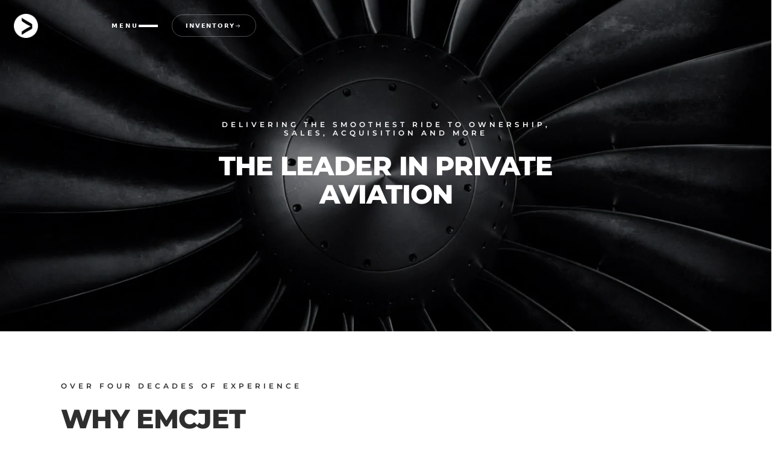

--- FILE ---
content_type: text/html; charset=utf-8
request_url: https://www.emcjet.com/pages/services
body_size: 25441
content:
<!doctype html><html class="no-js" lang="en" dir="ltr">
  <head>
    <meta charset="utf-8">
    <meta name="viewport" content="width=device-width, initial-scale=1.0, height=device-height, minimum-scale=1.0, maximum-scale=1.0">
    <meta name="theme-color" content="#ffffff">

    <title>Services</title><meta name="description" content="EMCJet, a leader in private aviation, provides services that deliver the smoothest ride to ownership, sales, acquisition, brokerage, consulting, management and charter flights."><link rel="canonical" href="https://www.emcjet.com/pages/services"><link rel="shortcut icon" href="//www.emcjet.com/cdn/shop/files/favicon-emcjet_3369724d-b0c9-4f0c-8bf7-0ee4f98066a8_96x96.jpg?v=1706217621" type="image/png"><link rel="preconnect" href="https://cdn.shopify.com">
    <link rel="dns-prefetch" href="https://productreviews.shopifycdn.com">
    <link rel="dns-prefetch" href="https://www.google-analytics.com"><link rel="preconnect" href="https://fonts.shopifycdn.com" crossorigin><link rel="preload" as="style" href="//www.emcjet.com/cdn/shop/t/16/assets/theme.css?v=47549208750527208111763766416">
    <link rel="preload" as="script" href="//www.emcjet.com/cdn/shop/t/16/assets/vendor.js?v=31715688253868339281645223200">
    <link rel="preload" as="script" href="//www.emcjet.com/cdn/shop/t/16/assets/theme.js?v=27981391625698344241645550049"><meta property="og:type" content="website">
  <meta property="og:title" content="Services"><meta property="og:image" content="http://www.emcjet.com/cdn/shop/files/EMCJET-YOUR-SKY-YOUR-RULES.jpg?v=1738279262">
  <meta property="og:image:secure_url" content="https://www.emcjet.com/cdn/shop/files/EMCJET-YOUR-SKY-YOUR-RULES.jpg?v=1738279262">
  <meta property="og:image:width" content="1200">
  <meta property="og:image:height" content="628"><meta property="og:description" content="EMCJet, a leader in private aviation, provides services that deliver the smoothest ride to ownership, sales, acquisition, brokerage, consulting, management and charter flights."><meta property="og:url" content="https://www.emcjet.com/pages/services">
<meta property="og:site_name" content="EMCJET"><meta name="twitter:card" content="summary"><meta name="twitter:title" content="Services">
  <meta name="twitter:description" content="EMCJet, a leader in private aviation, provides services that deliver the smoothest ride to ownership, sales, acquisition, brokerage, consulting, management and charter flights."><meta name="twitter:image" content="https://www.emcjet.com/cdn/shop/files/EMCJET-YOUR-SKY-YOUR-RULES_1200x1200_crop_center.jpg?v=1738279262">
  <meta name="twitter:image:alt" content="">
    


  <script type="application/ld+json">
  {
    "@context": "https://schema.org",
    "@type": "BreadcrumbList",
  "itemListElement": [{
      "@type": "ListItem",
      "position": 1,
      "name": "Home",
      "item": "https://www.emcjet.com"
    },{
          "@type": "ListItem",
          "position": 2,
          "name": "Services",
          "item": "https://www.emcjet.com/pages/services"
        }]
  }
  </script>

    <link rel="preload" href="//www.emcjet.com/cdn/fonts/montserrat/montserrat_n8.853056e398b4dadf6838423edb7abaa02f651554.woff2" as="font" type="font/woff2" crossorigin><link rel="preload" href="//www.emcjet.com/cdn/fonts/montserrat/montserrat_n4.81949fa0ac9fd2021e16436151e8eaa539321637.woff2" as="font" type="font/woff2" crossorigin><style>
  /* Typography (heading) */
  @font-face {
  font-family: Montserrat;
  font-weight: 800;
  font-style: normal;
  font-display: swap;
  src: url("//www.emcjet.com/cdn/fonts/montserrat/montserrat_n8.853056e398b4dadf6838423edb7abaa02f651554.woff2") format("woff2"),
       url("//www.emcjet.com/cdn/fonts/montserrat/montserrat_n8.9201aba6104751e1b3e48577a5a739fc14862200.woff") format("woff");
}

@font-face {
  font-family: Montserrat;
  font-weight: 800;
  font-style: italic;
  font-display: swap;
  src: url("//www.emcjet.com/cdn/fonts/montserrat/montserrat_i8.b5b703476aa25307888d32fbbb26f33913f79842.woff2") format("woff2"),
       url("//www.emcjet.com/cdn/fonts/montserrat/montserrat_i8.1037a8c7c9042232c15d221799b18df65709cdd0.woff") format("woff");
}

/* Typography (body) */
  @font-face {
  font-family: Montserrat;
  font-weight: 400;
  font-style: normal;
  font-display: swap;
  src: url("//www.emcjet.com/cdn/fonts/montserrat/montserrat_n4.81949fa0ac9fd2021e16436151e8eaa539321637.woff2") format("woff2"),
       url("//www.emcjet.com/cdn/fonts/montserrat/montserrat_n4.a6c632ca7b62da89c3594789ba828388aac693fe.woff") format("woff");
}

@font-face {
  font-family: Montserrat;
  font-weight: 400;
  font-style: italic;
  font-display: swap;
  src: url("//www.emcjet.com/cdn/fonts/montserrat/montserrat_i4.5a4ea298b4789e064f62a29aafc18d41f09ae59b.woff2") format("woff2"),
       url("//www.emcjet.com/cdn/fonts/montserrat/montserrat_i4.072b5869c5e0ed5b9d2021e4c2af132e16681ad2.woff") format("woff");
}

@font-face {
  font-family: Montserrat;
  font-weight: 600;
  font-style: normal;
  font-display: swap;
  src: url("//www.emcjet.com/cdn/fonts/montserrat/montserrat_n6.1326b3e84230700ef15b3a29fb520639977513e0.woff2") format("woff2"),
       url("//www.emcjet.com/cdn/fonts/montserrat/montserrat_n6.652f051080eb14192330daceed8cd53dfdc5ead9.woff") format("woff");
}

@font-face {
  font-family: Montserrat;
  font-weight: 600;
  font-style: italic;
  font-display: swap;
  src: url("//www.emcjet.com/cdn/fonts/montserrat/montserrat_i6.e90155dd2f004112a61c0322d66d1f59dadfa84b.woff2") format("woff2"),
       url("//www.emcjet.com/cdn/fonts/montserrat/montserrat_i6.41470518d8e9d7f1bcdd29a447c2397e5393943f.woff") format("woff");
}

:root {--heading-color: 46, 46, 46;
    --text-color: 46, 46, 46;
    --background: 255, 255, 255;
    --secondary-background: 245, 245, 245;
    --border-color: 224, 224, 224;
    --border-color-darker: 171, 171, 171;
    --success-color: 46, 158, 123;
    --success-background: 213, 236, 229;
    --error-color: 222, 42, 42;
    --error-background: 253, 240, 240;
    --primary-button-background: 0, 0, 0;
    --primary-button-text-color: 255, 255, 255;
    --secondary-button-background: 243, 255, 52;
    --secondary-button-text-color: 40, 40, 40;
    --product-star-rating: 246, 164, 41;
    --product-on-sale-accent: 222, 42, 42;
    --product-sold-out-accent: 91, 91, 91;
    --product-custom-label-background: 64, 93, 230;
    --product-custom-label-text-color: 255, 255, 255;
    --product-custom-label-2-background: 243, 255, 52;
    --product-custom-label-2-text-color: 0, 0, 0;
    --product-low-stock-text-color: 222, 42, 42;
    --product-in-stock-text-color: 46, 158, 123;
    --loading-bar-background: 46, 46, 46;

    /* We duplicate some "base" colors as root colors, which is useful to use on drawer elements or popover without. Those should not be overridden to avoid issues */
    --root-heading-color: 46, 46, 46;
    --root-text-color: 46, 46, 46;
    --root-background: 255, 255, 255;
    --root-border-color: 224, 224, 224;
    --root-primary-button-background: 0, 0, 0;
    --root-primary-button-text-color: 255, 255, 255;

    --base-font-size: 15px;
    --heading-font-family: Montserrat, sans-serif;
    --heading-font-weight: 800;
    --heading-font-style: normal;
    --heading-text-transform: uppercase;
    --text-font-family: Montserrat, sans-serif;
    --text-font-weight: 400;
    --text-font-style: normal;
    --text-font-bold-weight: 600;

    /* Typography (font size) */
    --heading-xxsmall-font-size: 10px;
    --heading-xsmall-font-size: 10px;
    --heading-small-font-size: 11px;
    --heading-large-font-size: 32px;
    --heading-h1-font-size: 32px;
    --heading-h2-font-size: 28px;
    --heading-h3-font-size: 26px;
    --heading-h4-font-size: 22px;
    --heading-h5-font-size: 18px;
    --heading-h6-font-size: 16px;

    /* Control the look and feel of the theme by changing radius of various elements */
    --button-border-radius: 4px;
    --block-border-radius: 16px;
    --block-border-radius-reduced: 8px;
    --color-swatch-border-radius: 0px;

    /* Button size */
    --button-height: 48px;
    --button-small-height: 40px;

    /* Form related */
    --form-input-field-height: 48px;
    --form-input-gap: 16px;
    --form-submit-margin: 24px;

    /* Product listing related variables */
    --product-list-block-spacing: 32px;

    /* Video related */
    --play-button-background: 255, 255, 255;
    --play-button-arrow: 46, 46, 46;

    /* RTL support */
    --transform-logical-flip: 1;
    --transform-origin-start: left;
    --transform-origin-end: right;

    /* Other */
    --zoom-cursor-svg-url: url(//www.emcjet.com/cdn/shop/t/16/assets/zoom-cursor.svg?v=23393938868425100861721400650);
    --arrow-right-svg-url: url(//www.emcjet.com/cdn/shop/t/16/assets/arrow-right.svg?v=96238161748808065881721400650);
    --arrow-left-svg-url: url(//www.emcjet.com/cdn/shop/t/16/assets/arrow-left.svg?v=24352449750708262581721400650);

    /* Some useful variables that we can reuse in our CSS. Some explanation are needed for some of them:
       - container-max-width-minus-gutters: represents the container max width without the edge gutters
       - container-outer-width: considering the screen width, represent all the space outside the container
       - container-outer-margin: same as container-outer-width but get set to 0 inside a container
       - container-inner-width: the effective space inside the container (minus gutters)
       - grid-column-width: represents the width of a single column of the grid
       - vertical-breather: this is a variable that defines the global "spacing" between sections, and inside the section
                            to create some "breath" and minimum spacing
     */
    --container-max-width: 1600px;
    --container-gutter: 24px;
    --container-max-width-minus-gutters: calc(var(--container-max-width) - (var(--container-gutter)) * 2);
    --container-outer-width: max(calc((100vw - var(--container-max-width-minus-gutters)) / 2), var(--container-gutter));
    --container-outer-margin: var(--container-outer-width);
    --container-inner-width: calc(100vw - var(--container-outer-width) * 2);

    --grid-column-count: 10;
    --grid-gap: 24px;
    --grid-column-width: calc((100vw - var(--container-outer-width) * 2 - var(--grid-gap) * (var(--grid-column-count) - 1)) / var(--grid-column-count));

    --vertical-breather: 36px;
    --vertical-breather-tight: 36px;

    /* Shopify related variables */
    --payment-terms-background-color: #ffffff;
  }

  @media screen and (min-width: 741px) {
    :root {
      --container-gutter: 40px;
      --grid-column-count: 20;
      --vertical-breather: 48px;
      --vertical-breather-tight: 48px;

      /* Typography (font size) */
      --heading-xsmall-font-size: 11px;
      --heading-small-font-size: 12px;
      --heading-large-font-size: 48px;
      --heading-h1-font-size: 48px;
      --heading-h2-font-size: 36px;
      --heading-h3-font-size: 30px;
      --heading-h4-font-size: 22px;
      --heading-h5-font-size: 18px;
      --heading-h6-font-size: 16px;

      /* Form related */
      --form-input-field-height: 52px;
      --form-submit-margin: 32px;

      /* Button size */
      --button-height: 52px;
      --button-small-height: 44px;
    }
  }

  @media screen and (min-width: 1200px) {
    :root {
      --vertical-breather: 64px;
      --vertical-breather-tight: 48px;
      --product-list-block-spacing: 48px;

      /* Typography */
      --heading-large-font-size: 58px;
      --heading-h1-font-size: 50px;
      --heading-h2-font-size: 44px;
      --heading-h3-font-size: 32px;
      --heading-h4-font-size: 26px;
      --heading-h5-font-size: 22px;
      --heading-h6-font-size: 16px;
    }
  }

  @media screen and (min-width: 1600px) {
    :root {
      --vertical-breather: 64px;
      --vertical-breather-tight: 48px;
    }
  }
</style>
    <script>
  // This allows to expose several variables to the global scope, to be used in scripts
  window.themeVariables = {
    settings: {
      direction: "ltr",
      pageType: "page",
      cartCount: 0,
      moneyFormat: "${{amount}}",
      moneyWithCurrencyFormat: "${{amount}} USD",
      showVendor: false,
      discountMode: "saving",
      currencyCodeEnabled: false,
      searchMode: "product,article,collection",
      searchUnavailableProducts: "last",
      cartType: "message",
      cartCurrency: "USD",
      mobileZoomFactor: 2.5
    },

    routes: {
      host: "www.emcjet.com",
      rootUrl: "\/",
      rootUrlWithoutSlash: '',
      cartUrl: "\/cart",
      cartAddUrl: "\/cart\/add",
      cartChangeUrl: "\/cart\/change",
      searchUrl: "\/search",
      predictiveSearchUrl: "\/search\/suggest",
      productRecommendationsUrl: "\/recommendations\/products"
    },

    strings: {
      accessibilityDelete: "Delete",
      accessibilityClose: "Close",
      collectionSoldOut: "Sold out",
      collectionDiscount: "Save @savings@",
      productSalePrice: "Sale price",
      productRegularPrice: "Regular price",
      productFormUnavailable: "Unavailable",
      productFormSoldOut: "Sold out",
      productFormPreOrder: "Pre-order",
      productFormAddToCart: "Add to cart",
      searchNoResults: "No results could be found.",
      searchNewSearch: "New search",
      searchProducts: "Products",
      searchArticles: "Journal",
      searchPages: "Pages",
      searchCollections: "Collections",
      cartViewCart: "View cart",
      cartItemAdded: "Item added to your cart!",
      cartItemAddedShort: "Added to your cart!",
      cartAddOrderNote: "Add order note",
      cartEditOrderNote: "Edit order note",
      shippingEstimatorNoResults: "Sorry, we do not ship to your address.",
      shippingEstimatorOneResult: "There is one shipping rate for your address:",
      shippingEstimatorMultipleResults: "There are several shipping rates for your address:",
      shippingEstimatorError: "One or more error occurred while retrieving shipping rates:"
    },

    libs: {
      flickity: "\/\/www.emcjet.com\/cdn\/shop\/t\/16\/assets\/flickity.js?v=176646718982628074891645223198",
      photoswipe: "\/\/www.emcjet.com\/cdn\/shop\/t\/16\/assets\/photoswipe.js?v=132268647426145925301645223199",
      qrCode: "\/\/www.emcjet.com\/cdn\/shopifycloud\/storefront\/assets\/themes_support\/vendor\/qrcode-3f2b403b.js"
    },

    breakpoints: {
      phone: 'screen and (max-width: 740px)',
      tablet: 'screen and (min-width: 741px) and (max-width: 999px)',
      tabletAndUp: 'screen and (min-width: 741px)',
      pocket: 'screen and (max-width: 999px)',
      lap: 'screen and (min-width: 1000px) and (max-width: 1199px)',
      lapAndUp: 'screen and (min-width: 1000px)',
      desktop: 'screen and (min-width: 1200px)',
      wide: 'screen and (min-width: 1400px)'
    }
  };

  if ('noModule' in HTMLScriptElement.prototype) {
    // Old browsers (like IE) that does not support module will be considered as if not executing JS at all
    document.documentElement.className = document.documentElement.className.replace('no-js', 'js');

    requestAnimationFrame(() => {
      const viewportHeight = (window.visualViewport ? window.visualViewport.height : document.documentElement.clientHeight);
      document.documentElement.style.setProperty('--window-height',viewportHeight + 'px');
    });
  }</script>

    <link rel="stylesheet" href="//www.emcjet.com/cdn/shop/t/16/assets/theme.css?v=47549208750527208111763766416">

    <script src="//www.emcjet.com/cdn/shop/t/16/assets/vendor.js?v=31715688253868339281645223200" defer></script>
    <script src="//www.emcjet.com/cdn/shop/t/16/assets/theme.js?v=27981391625698344241645550049" defer></script>
    <script src="//www.emcjet.com/cdn/shop/t/16/assets/custom.js?v=167639537848865775061645223198" defer></script>

    <script>window.performance && window.performance.mark && window.performance.mark('shopify.content_for_header.start');</script><meta id="shopify-digital-wallet" name="shopify-digital-wallet" content="/34408988803/digital_wallets/dialog">
<script async="async" src="/checkouts/internal/preloads.js?locale=en-US"></script>
<script id="shopify-features" type="application/json">{"accessToken":"b76810cd8b066a4708b353593c514fd0","betas":["rich-media-storefront-analytics"],"domain":"www.emcjet.com","predictiveSearch":true,"shopId":34408988803,"locale":"en"}</script>
<script>var Shopify = Shopify || {};
Shopify.shop = "emc-jet.myshopify.com";
Shopify.locale = "en";
Shopify.currency = {"active":"USD","rate":"1.0"};
Shopify.country = "US";
Shopify.theme = {"name":"EMCJET","id":120727240835,"schema_name":"Focal","schema_version":"8.7.10","theme_store_id":714,"role":"main"};
Shopify.theme.handle = "null";
Shopify.theme.style = {"id":null,"handle":null};
Shopify.cdnHost = "www.emcjet.com/cdn";
Shopify.routes = Shopify.routes || {};
Shopify.routes.root = "/";</script>
<script type="module">!function(o){(o.Shopify=o.Shopify||{}).modules=!0}(window);</script>
<script>!function(o){function n(){var o=[];function n(){o.push(Array.prototype.slice.apply(arguments))}return n.q=o,n}var t=o.Shopify=o.Shopify||{};t.loadFeatures=n(),t.autoloadFeatures=n()}(window);</script>
<script id="shop-js-analytics" type="application/json">{"pageType":"page"}</script>
<script defer="defer" async type="module" src="//www.emcjet.com/cdn/shopifycloud/shop-js/modules/v2/client.init-shop-cart-sync_C5BV16lS.en.esm.js"></script>
<script defer="defer" async type="module" src="//www.emcjet.com/cdn/shopifycloud/shop-js/modules/v2/chunk.common_CygWptCX.esm.js"></script>
<script type="module">
  await import("//www.emcjet.com/cdn/shopifycloud/shop-js/modules/v2/client.init-shop-cart-sync_C5BV16lS.en.esm.js");
await import("//www.emcjet.com/cdn/shopifycloud/shop-js/modules/v2/chunk.common_CygWptCX.esm.js");

  window.Shopify.SignInWithShop?.initShopCartSync?.({"fedCMEnabled":true,"windoidEnabled":true});

</script>
<script>(function() {
  var isLoaded = false;
  function asyncLoad() {
    if (isLoaded) return;
    isLoaded = true;
    var urls = ["https:\/\/seo.apps.avada.io\/scripttag\/avada-seo-installed.js?shop=emc-jet.myshopify.com","https:\/\/cdn1.avada.io\/flying-pages\/module.js?shop=emc-jet.myshopify.com","\/\/www.powr.io\/powr.js?powr-token=emc-jet.myshopify.com\u0026external-type=shopify\u0026shop=emc-jet.myshopify.com"];
    for (var i = 0; i < urls.length; i++) {
      var s = document.createElement('script');
      s.type = 'text/javascript';
      s.async = true;
      s.src = urls[i];
      var x = document.getElementsByTagName('script')[0];
      x.parentNode.insertBefore(s, x);
    }
  };
  if(window.attachEvent) {
    window.attachEvent('onload', asyncLoad);
  } else {
    window.addEventListener('load', asyncLoad, false);
  }
})();</script>
<script id="__st">var __st={"a":34408988803,"offset":-18000,"reqid":"cd7762fe-f86d-4703-8287-e1bdadcd4ce3-1768818377","pageurl":"www.emcjet.com\/pages\/services","s":"pages-80925458563","u":"8bb10eaf0f4d","p":"page","rtyp":"page","rid":80925458563};</script>
<script>window.ShopifyPaypalV4VisibilityTracking = true;</script>
<script id="captcha-bootstrap">!function(){'use strict';const t='contact',e='account',n='new_comment',o=[[t,t],['blogs',n],['comments',n],[t,'customer']],c=[[e,'customer_login'],[e,'guest_login'],[e,'recover_customer_password'],[e,'create_customer']],r=t=>t.map((([t,e])=>`form[action*='/${t}']:not([data-nocaptcha='true']) input[name='form_type'][value='${e}']`)).join(','),a=t=>()=>t?[...document.querySelectorAll(t)].map((t=>t.form)):[];function s(){const t=[...o],e=r(t);return a(e)}const i='password',u='form_key',d=['recaptcha-v3-token','g-recaptcha-response','h-captcha-response',i],f=()=>{try{return window.sessionStorage}catch{return}},m='__shopify_v',_=t=>t.elements[u];function p(t,e,n=!1){try{const o=window.sessionStorage,c=JSON.parse(o.getItem(e)),{data:r}=function(t){const{data:e,action:n}=t;return t[m]||n?{data:e,action:n}:{data:t,action:n}}(c);for(const[e,n]of Object.entries(r))t.elements[e]&&(t.elements[e].value=n);n&&o.removeItem(e)}catch(o){console.error('form repopulation failed',{error:o})}}const l='form_type',E='cptcha';function T(t){t.dataset[E]=!0}const w=window,h=w.document,L='Shopify',v='ce_forms',y='captcha';let A=!1;((t,e)=>{const n=(g='f06e6c50-85a8-45c8-87d0-21a2b65856fe',I='https://cdn.shopify.com/shopifycloud/storefront-forms-hcaptcha/ce_storefront_forms_captcha_hcaptcha.v1.5.2.iife.js',D={infoText:'Protected by hCaptcha',privacyText:'Privacy',termsText:'Terms'},(t,e,n)=>{const o=w[L][v],c=o.bindForm;if(c)return c(t,g,e,D).then(n);var r;o.q.push([[t,g,e,D],n]),r=I,A||(h.body.append(Object.assign(h.createElement('script'),{id:'captcha-provider',async:!0,src:r})),A=!0)});var g,I,D;w[L]=w[L]||{},w[L][v]=w[L][v]||{},w[L][v].q=[],w[L][y]=w[L][y]||{},w[L][y].protect=function(t,e){n(t,void 0,e),T(t)},Object.freeze(w[L][y]),function(t,e,n,w,h,L){const[v,y,A,g]=function(t,e,n){const i=e?o:[],u=t?c:[],d=[...i,...u],f=r(d),m=r(i),_=r(d.filter((([t,e])=>n.includes(e))));return[a(f),a(m),a(_),s()]}(w,h,L),I=t=>{const e=t.target;return e instanceof HTMLFormElement?e:e&&e.form},D=t=>v().includes(t);t.addEventListener('submit',(t=>{const e=I(t);if(!e)return;const n=D(e)&&!e.dataset.hcaptchaBound&&!e.dataset.recaptchaBound,o=_(e),c=g().includes(e)&&(!o||!o.value);(n||c)&&t.preventDefault(),c&&!n&&(function(t){try{if(!f())return;!function(t){const e=f();if(!e)return;const n=_(t);if(!n)return;const o=n.value;o&&e.removeItem(o)}(t);const e=Array.from(Array(32),(()=>Math.random().toString(36)[2])).join('');!function(t,e){_(t)||t.append(Object.assign(document.createElement('input'),{type:'hidden',name:u})),t.elements[u].value=e}(t,e),function(t,e){const n=f();if(!n)return;const o=[...t.querySelectorAll(`input[type='${i}']`)].map((({name:t})=>t)),c=[...d,...o],r={};for(const[a,s]of new FormData(t).entries())c.includes(a)||(r[a]=s);n.setItem(e,JSON.stringify({[m]:1,action:t.action,data:r}))}(t,e)}catch(e){console.error('failed to persist form',e)}}(e),e.submit())}));const S=(t,e)=>{t&&!t.dataset[E]&&(n(t,e.some((e=>e===t))),T(t))};for(const o of['focusin','change'])t.addEventListener(o,(t=>{const e=I(t);D(e)&&S(e,y())}));const B=e.get('form_key'),M=e.get(l),P=B&&M;t.addEventListener('DOMContentLoaded',(()=>{const t=y();if(P)for(const e of t)e.elements[l].value===M&&p(e,B);[...new Set([...A(),...v().filter((t=>'true'===t.dataset.shopifyCaptcha))])].forEach((e=>S(e,t)))}))}(h,new URLSearchParams(w.location.search),n,t,e,['guest_login'])})(!0,!0)}();</script>
<script integrity="sha256-4kQ18oKyAcykRKYeNunJcIwy7WH5gtpwJnB7kiuLZ1E=" data-source-attribution="shopify.loadfeatures" defer="defer" src="//www.emcjet.com/cdn/shopifycloud/storefront/assets/storefront/load_feature-a0a9edcb.js" crossorigin="anonymous"></script>
<script data-source-attribution="shopify.dynamic_checkout.dynamic.init">var Shopify=Shopify||{};Shopify.PaymentButton=Shopify.PaymentButton||{isStorefrontPortableWallets:!0,init:function(){window.Shopify.PaymentButton.init=function(){};var t=document.createElement("script");t.src="https://www.emcjet.com/cdn/shopifycloud/portable-wallets/latest/portable-wallets.en.js",t.type="module",document.head.appendChild(t)}};
</script>
<script data-source-attribution="shopify.dynamic_checkout.buyer_consent">
  function portableWalletsHideBuyerConsent(e){var t=document.getElementById("shopify-buyer-consent"),n=document.getElementById("shopify-subscription-policy-button");t&&n&&(t.classList.add("hidden"),t.setAttribute("aria-hidden","true"),n.removeEventListener("click",e))}function portableWalletsShowBuyerConsent(e){var t=document.getElementById("shopify-buyer-consent"),n=document.getElementById("shopify-subscription-policy-button");t&&n&&(t.classList.remove("hidden"),t.removeAttribute("aria-hidden"),n.addEventListener("click",e))}window.Shopify?.PaymentButton&&(window.Shopify.PaymentButton.hideBuyerConsent=portableWalletsHideBuyerConsent,window.Shopify.PaymentButton.showBuyerConsent=portableWalletsShowBuyerConsent);
</script>
<script data-source-attribution="shopify.dynamic_checkout.cart.bootstrap">document.addEventListener("DOMContentLoaded",(function(){function t(){return document.querySelector("shopify-accelerated-checkout-cart, shopify-accelerated-checkout")}if(t())Shopify.PaymentButton.init();else{new MutationObserver((function(e,n){t()&&(Shopify.PaymentButton.init(),n.disconnect())})).observe(document.body,{childList:!0,subtree:!0})}}));
</script>
<script id='scb4127' type='text/javascript' async='' src='https://www.emcjet.com/cdn/shopifycloud/privacy-banner/storefront-banner.js'></script>
<script>window.performance && window.performance.mark && window.performance.mark('shopify.content_for_header.end');</script>
    <meta name="google-site-verification" content="eYXv3DUOmwiMUqLukBRbn5Juz8uq0AWMOmOJy-QOnQQ" />
  <!-- BEGIN app block: shopify://apps/az-google-font-custom-fonts/blocks/arc_fontify_block-app-embed/e720f1f7-5778-4825-85a3-3572dbcf27c4 --><!-- BEGIN app snippet: arc_fontify_snippet -->
<!-- anyfont styles -->

		<!-- anyfont Ricordo Black -->

        <style type="text/css" class="anf-120727240835">
          
        @font-face {
          font-family: Ricordo Black;
          src: url(//cdn.shopify.com/s/files/1/0344/0898/8803/files/RICORDO-Black.woff2)
            format('woff2');
          font-weight: 900;
          font-style: normal;
          font-display: swap;
        }
      
        </style>
      <!-- end anyfont styles -->


<script>
  Array.from(document.querySelectorAll('LINK'))
    .filter(
      (el) =>
        el.rel === 'stylesheet' &&
        el.className.includes('anf-') &&
        el.className !== `anf-${window.Shopify.theme.id}`,
    )
    .forEach((el) => el.remove())
  Array.from(document.querySelectorAll('STYLE'))
    .filter(
      (el) =>
        el.type === 'text/css' &&
        el.className.includes('anf-') &&
        el.className !== `anf-${window.Shopify.theme.id}`,
    )
    .forEach((el) => el.remove())
</script>
<!-- END app snippet -->


<!-- END app block --><!-- BEGIN app block: shopify://apps/pagefly-page-builder/blocks/app-embed/83e179f7-59a0-4589-8c66-c0dddf959200 -->

<!-- BEGIN app snippet: pagefly-cro-ab-testing-main -->







<script>
  ;(function () {
    const url = new URL(window.location)
    const viewParam = url.searchParams.get('view')
    if (viewParam && viewParam.includes('variant-pf-')) {
      url.searchParams.set('pf_v', viewParam)
      url.searchParams.delete('view')
      window.history.replaceState({}, '', url)
    }
  })()
</script>



<script type='module'>
  
  window.PAGEFLY_CRO = window.PAGEFLY_CRO || {}

  window.PAGEFLY_CRO['data_debug'] = {
    original_template_suffix: "services-page",
    allow_ab_test: false,
    ab_test_start_time: 0,
    ab_test_end_time: 0,
    today_date_time: 1768818378000,
  }
  window.PAGEFLY_CRO['GA4'] = { enabled: false}
</script>

<!-- END app snippet -->








  <script src='https://cdn.shopify.com/extensions/019bb4f9-aed6-78a3-be91-e9d44663e6bf/pagefly-page-builder-215/assets/pagefly-helper.js' defer='defer'></script>

  <script src='https://cdn.shopify.com/extensions/019bb4f9-aed6-78a3-be91-e9d44663e6bf/pagefly-page-builder-215/assets/pagefly-general-helper.js' defer='defer'></script>

  <script src='https://cdn.shopify.com/extensions/019bb4f9-aed6-78a3-be91-e9d44663e6bf/pagefly-page-builder-215/assets/pagefly-snap-slider.js' defer='defer'></script>

  <script src='https://cdn.shopify.com/extensions/019bb4f9-aed6-78a3-be91-e9d44663e6bf/pagefly-page-builder-215/assets/pagefly-slideshow-v3.js' defer='defer'></script>

  <script src='https://cdn.shopify.com/extensions/019bb4f9-aed6-78a3-be91-e9d44663e6bf/pagefly-page-builder-215/assets/pagefly-slideshow-v4.js' defer='defer'></script>

  <script src='https://cdn.shopify.com/extensions/019bb4f9-aed6-78a3-be91-e9d44663e6bf/pagefly-page-builder-215/assets/pagefly-glider.js' defer='defer'></script>

  <script src='https://cdn.shopify.com/extensions/019bb4f9-aed6-78a3-be91-e9d44663e6bf/pagefly-page-builder-215/assets/pagefly-slideshow-v1-v2.js' defer='defer'></script>

  <script src='https://cdn.shopify.com/extensions/019bb4f9-aed6-78a3-be91-e9d44663e6bf/pagefly-page-builder-215/assets/pagefly-product-media.js' defer='defer'></script>

  <script src='https://cdn.shopify.com/extensions/019bb4f9-aed6-78a3-be91-e9d44663e6bf/pagefly-page-builder-215/assets/pagefly-product.js' defer='defer'></script>


<script id='pagefly-helper-data' type='application/json'>
  {
    "page_optimization": {
      "assets_prefetching": false
    },
    "elements_asset_mapper": {
      "Accordion": "https://cdn.shopify.com/extensions/019bb4f9-aed6-78a3-be91-e9d44663e6bf/pagefly-page-builder-215/assets/pagefly-accordion.js",
      "Accordion3": "https://cdn.shopify.com/extensions/019bb4f9-aed6-78a3-be91-e9d44663e6bf/pagefly-page-builder-215/assets/pagefly-accordion3.js",
      "CountDown": "https://cdn.shopify.com/extensions/019bb4f9-aed6-78a3-be91-e9d44663e6bf/pagefly-page-builder-215/assets/pagefly-countdown.js",
      "GMap1": "https://cdn.shopify.com/extensions/019bb4f9-aed6-78a3-be91-e9d44663e6bf/pagefly-page-builder-215/assets/pagefly-gmap.js",
      "GMap2": "https://cdn.shopify.com/extensions/019bb4f9-aed6-78a3-be91-e9d44663e6bf/pagefly-page-builder-215/assets/pagefly-gmap.js",
      "GMapBasicV2": "https://cdn.shopify.com/extensions/019bb4f9-aed6-78a3-be91-e9d44663e6bf/pagefly-page-builder-215/assets/pagefly-gmap.js",
      "GMapAdvancedV2": "https://cdn.shopify.com/extensions/019bb4f9-aed6-78a3-be91-e9d44663e6bf/pagefly-page-builder-215/assets/pagefly-gmap.js",
      "HTML.Video": "https://cdn.shopify.com/extensions/019bb4f9-aed6-78a3-be91-e9d44663e6bf/pagefly-page-builder-215/assets/pagefly-htmlvideo.js",
      "HTML.Video2": "https://cdn.shopify.com/extensions/019bb4f9-aed6-78a3-be91-e9d44663e6bf/pagefly-page-builder-215/assets/pagefly-htmlvideo2.js",
      "HTML.Video3": "https://cdn.shopify.com/extensions/019bb4f9-aed6-78a3-be91-e9d44663e6bf/pagefly-page-builder-215/assets/pagefly-htmlvideo2.js",
      "BackgroundVideo": "https://cdn.shopify.com/extensions/019bb4f9-aed6-78a3-be91-e9d44663e6bf/pagefly-page-builder-215/assets/pagefly-htmlvideo2.js",
      "Instagram": "https://cdn.shopify.com/extensions/019bb4f9-aed6-78a3-be91-e9d44663e6bf/pagefly-page-builder-215/assets/pagefly-instagram.js",
      "Instagram2": "https://cdn.shopify.com/extensions/019bb4f9-aed6-78a3-be91-e9d44663e6bf/pagefly-page-builder-215/assets/pagefly-instagram.js",
      "Insta3": "https://cdn.shopify.com/extensions/019bb4f9-aed6-78a3-be91-e9d44663e6bf/pagefly-page-builder-215/assets/pagefly-instagram3.js",
      "Tabs": "https://cdn.shopify.com/extensions/019bb4f9-aed6-78a3-be91-e9d44663e6bf/pagefly-page-builder-215/assets/pagefly-tab.js",
      "Tabs3": "https://cdn.shopify.com/extensions/019bb4f9-aed6-78a3-be91-e9d44663e6bf/pagefly-page-builder-215/assets/pagefly-tab3.js",
      "ProductBox": "https://cdn.shopify.com/extensions/019bb4f9-aed6-78a3-be91-e9d44663e6bf/pagefly-page-builder-215/assets/pagefly-cart.js",
      "FBPageBox2": "https://cdn.shopify.com/extensions/019bb4f9-aed6-78a3-be91-e9d44663e6bf/pagefly-page-builder-215/assets/pagefly-facebook.js",
      "FBLikeButton2": "https://cdn.shopify.com/extensions/019bb4f9-aed6-78a3-be91-e9d44663e6bf/pagefly-page-builder-215/assets/pagefly-facebook.js",
      "TwitterFeed2": "https://cdn.shopify.com/extensions/019bb4f9-aed6-78a3-be91-e9d44663e6bf/pagefly-page-builder-215/assets/pagefly-twitter.js",
      "Paragraph4": "https://cdn.shopify.com/extensions/019bb4f9-aed6-78a3-be91-e9d44663e6bf/pagefly-page-builder-215/assets/pagefly-paragraph4.js",

      "AliReviews": "https://cdn.shopify.com/extensions/019bb4f9-aed6-78a3-be91-e9d44663e6bf/pagefly-page-builder-215/assets/pagefly-3rd-elements.js",
      "BackInStock": "https://cdn.shopify.com/extensions/019bb4f9-aed6-78a3-be91-e9d44663e6bf/pagefly-page-builder-215/assets/pagefly-3rd-elements.js",
      "GloboBackInStock": "https://cdn.shopify.com/extensions/019bb4f9-aed6-78a3-be91-e9d44663e6bf/pagefly-page-builder-215/assets/pagefly-3rd-elements.js",
      "GrowaveWishlist": "https://cdn.shopify.com/extensions/019bb4f9-aed6-78a3-be91-e9d44663e6bf/pagefly-page-builder-215/assets/pagefly-3rd-elements.js",
      "InfiniteOptionsShopPad": "https://cdn.shopify.com/extensions/019bb4f9-aed6-78a3-be91-e9d44663e6bf/pagefly-page-builder-215/assets/pagefly-3rd-elements.js",
      "InkybayProductPersonalizer": "https://cdn.shopify.com/extensions/019bb4f9-aed6-78a3-be91-e9d44663e6bf/pagefly-page-builder-215/assets/pagefly-3rd-elements.js",
      "LimeSpot": "https://cdn.shopify.com/extensions/019bb4f9-aed6-78a3-be91-e9d44663e6bf/pagefly-page-builder-215/assets/pagefly-3rd-elements.js",
      "Loox": "https://cdn.shopify.com/extensions/019bb4f9-aed6-78a3-be91-e9d44663e6bf/pagefly-page-builder-215/assets/pagefly-3rd-elements.js",
      "Opinew": "https://cdn.shopify.com/extensions/019bb4f9-aed6-78a3-be91-e9d44663e6bf/pagefly-page-builder-215/assets/pagefly-3rd-elements.js",
      "Powr": "https://cdn.shopify.com/extensions/019bb4f9-aed6-78a3-be91-e9d44663e6bf/pagefly-page-builder-215/assets/pagefly-3rd-elements.js",
      "ProductReviews": "https://cdn.shopify.com/extensions/019bb4f9-aed6-78a3-be91-e9d44663e6bf/pagefly-page-builder-215/assets/pagefly-3rd-elements.js",
      "PushOwl": "https://cdn.shopify.com/extensions/019bb4f9-aed6-78a3-be91-e9d44663e6bf/pagefly-page-builder-215/assets/pagefly-3rd-elements.js",
      "ReCharge": "https://cdn.shopify.com/extensions/019bb4f9-aed6-78a3-be91-e9d44663e6bf/pagefly-page-builder-215/assets/pagefly-3rd-elements.js",
      "Rivyo": "https://cdn.shopify.com/extensions/019bb4f9-aed6-78a3-be91-e9d44663e6bf/pagefly-page-builder-215/assets/pagefly-3rd-elements.js",
      "TrackingMore": "https://cdn.shopify.com/extensions/019bb4f9-aed6-78a3-be91-e9d44663e6bf/pagefly-page-builder-215/assets/pagefly-3rd-elements.js",
      "Vitals": "https://cdn.shopify.com/extensions/019bb4f9-aed6-78a3-be91-e9d44663e6bf/pagefly-page-builder-215/assets/pagefly-3rd-elements.js",
      "Wiser": "https://cdn.shopify.com/extensions/019bb4f9-aed6-78a3-be91-e9d44663e6bf/pagefly-page-builder-215/assets/pagefly-3rd-elements.js"
    },
    "custom_elements_mapper": {
      "pf-click-action-element": "https://cdn.shopify.com/extensions/019bb4f9-aed6-78a3-be91-e9d44663e6bf/pagefly-page-builder-215/assets/pagefly-click-action-element.js",
      "pf-dialog-element": "https://cdn.shopify.com/extensions/019bb4f9-aed6-78a3-be91-e9d44663e6bf/pagefly-page-builder-215/assets/pagefly-dialog-element.js"
    }
  }
</script>


<!-- END app block --><!-- BEGIN app block: shopify://apps/analyzely-google-analytics-4/blocks/analyzely/b3a3a697-6f42-4507-a5ae-c447f6da2c9d -->

  <!-- Global site tag (gtag.js) - Google Analytics -->
  <script
    async
    src="https://www.googletagmanager.com/gtag/js?id=G-XY4Q8E8PJ2&l=analyzelyDataLayer"
  ></script>
  <script>
    // save analyzely data to session storage if available
    sessionStorage.setItem('groPulseAnalyzelyData', JSON.stringify({"serverSideEvent":{"measurementSecret":"","isEnable":false},"googleAccount":{"selectedAccount":"298650124","selectedProperty":"423003317"},"trackingConsent":{"isEnable":false},"_id":"67e61082677dbeeff0ae55d2","shopName":"emc-jet.myshopify.com","__v":0,"analyticsVersion":"ga4","createdAt":"2025-03-28T02:59:14.112Z","dashboardAppEmbeddedStatus":true,"isECActive":false,"isManually":false,"isShippingAdded":false,"isTaxAdded":false,"measurementId":"G-XY4Q8E8PJ2","selectedDataLayer":[],"updatedAt":"2025-03-28T02:59:29.157Z"}));

    const isGroPulseAnalyzelyWebPixelLoaded = Boolean(sessionStorage.getItem("isGroPulseAnalyzelyWebPixelLoaded"));

    window.analyzelyDataLayer = window.analyzelyDataLayer || [];
    function analyzelyGtag() {
      analyzelyDataLayer.push(arguments);
    }

    window.Shopify.loadFeatures([
      {
        name: "consent-tracking-api",
        version: "0.1"
      }
    ], (error) => {
      if (error) {
        throw error;
      }

      const analyzelyTrackingConsentStatus = false;

      if(!analyzelyTrackingConsentStatus){
        const event = new Event("analyzely_consent_set");
        window.dispatchEvent(event);
        return;
      }

      const isTrackingConsentGiven = Shopify.customerPrivacy.userCanBeTracked();
      if (isTrackingConsentGiven) {
        analyzelyGtag('consent', 'default', {
          'ad_storage': 'granted',
          'ad_user_data': 'granted',
          'ad_personalization': 'granted',
          'analytics_storage': 'granted'
        });
      }
      else{
        analyzelyGtag('consent', 'default', {
          'ad_storage': 'denied',
          'ad_user_data': 'denied',
          'ad_personalization': 'denied',
          'analytics_storage': 'denied'
        });
      }
      document.addEventListener("visitorConsentCollected", (event) => {
      if(event.detail.analyticsAllowed) {
        analyzelyGtag('consent', 'update', {
          'ad_storage': 'granted',
          'ad_user_data': 'granted',
          'ad_personalization': 'granted',
          'analytics_storage': 'granted'
        });
      }
      else {
        analyzelyGtag('consent', 'update', {
          'ad_storage': 'denied',
          'ad_user_data': 'denied',
          'ad_personalization': 'denied',
          'analytics_storage': 'denied'
        });
      }
      });
      const event = new Event("analyzely_consent_set");
      window.dispatchEvent(event);
    });

    window.addEventListener("analyzely_consent_set", () => {
      analyzelyGtag('js', new Date());
      analyzelyGtag('config', 'G-XY4Q8E8PJ2');const startEvent = new Event("analyzely_start_tracking");
      if (document.readyState === "complete") {
        window.dispatchEvent(startEvent);
      } else {
        window.addEventListener("load", () => window.dispatchEvent(startEvent));
      }
    })
  </script>

  <script>
    window.analyzelyGtag = window.analyzelyGtag || function () {};
  </script>




<!-- END app block --><script src="https://cdn.shopify.com/extensions/c4bda03e-4b4c-4d0c-9559-55d119a0b4c2/az-google-font-custom-fonts-35/assets/arc_fontify_scripts.js" type="text/javascript" defer="defer"></script>
<link href="https://cdn.shopify.com/extensions/c4bda03e-4b4c-4d0c-9559-55d119a0b4c2/az-google-font-custom-fonts-35/assets/arc_fontify_styles.css" rel="stylesheet" type="text/css" media="all">
<script src="https://cdn.shopify.com/extensions/cfc76123-b24f-4e9a-a1dc-585518796af7/forms-2294/assets/shopify-forms-loader.js" type="text/javascript" defer="defer"></script>
<link href="https://cdn.shopify.com/extensions/019a5357-883c-7827-a1bf-ee1150e7f265/shopify-template-node-13/assets/consent-banner.css" rel="stylesheet" type="text/css" media="all">
<link href="https://monorail-edge.shopifysvc.com" rel="dns-prefetch">
<script>(function(){if ("sendBeacon" in navigator && "performance" in window) {try {var session_token_from_headers = performance.getEntriesByType('navigation')[0].serverTiming.find(x => x.name == '_s').description;} catch {var session_token_from_headers = undefined;}var session_cookie_matches = document.cookie.match(/_shopify_s=([^;]*)/);var session_token_from_cookie = session_cookie_matches && session_cookie_matches.length === 2 ? session_cookie_matches[1] : "";var session_token = session_token_from_headers || session_token_from_cookie || "";function handle_abandonment_event(e) {var entries = performance.getEntries().filter(function(entry) {return /monorail-edge.shopifysvc.com/.test(entry.name);});if (!window.abandonment_tracked && entries.length === 0) {window.abandonment_tracked = true;var currentMs = Date.now();var navigation_start = performance.timing.navigationStart;var payload = {shop_id: 34408988803,url: window.location.href,navigation_start,duration: currentMs - navigation_start,session_token,page_type: "page"};window.navigator.sendBeacon("https://monorail-edge.shopifysvc.com/v1/produce", JSON.stringify({schema_id: "online_store_buyer_site_abandonment/1.1",payload: payload,metadata: {event_created_at_ms: currentMs,event_sent_at_ms: currentMs}}));}}window.addEventListener('pagehide', handle_abandonment_event);}}());</script>
<script id="web-pixels-manager-setup">(function e(e,d,r,n,o){if(void 0===o&&(o={}),!Boolean(null===(a=null===(i=window.Shopify)||void 0===i?void 0:i.analytics)||void 0===a?void 0:a.replayQueue)){var i,a;window.Shopify=window.Shopify||{};var t=window.Shopify;t.analytics=t.analytics||{};var s=t.analytics;s.replayQueue=[],s.publish=function(e,d,r){return s.replayQueue.push([e,d,r]),!0};try{self.performance.mark("wpm:start")}catch(e){}var l=function(){var e={modern:/Edge?\/(1{2}[4-9]|1[2-9]\d|[2-9]\d{2}|\d{4,})\.\d+(\.\d+|)|Firefox\/(1{2}[4-9]|1[2-9]\d|[2-9]\d{2}|\d{4,})\.\d+(\.\d+|)|Chrom(ium|e)\/(9{2}|\d{3,})\.\d+(\.\d+|)|(Maci|X1{2}).+ Version\/(15\.\d+|(1[6-9]|[2-9]\d|\d{3,})\.\d+)([,.]\d+|)( \(\w+\)|)( Mobile\/\w+|) Safari\/|Chrome.+OPR\/(9{2}|\d{3,})\.\d+\.\d+|(CPU[ +]OS|iPhone[ +]OS|CPU[ +]iPhone|CPU IPhone OS|CPU iPad OS)[ +]+(15[._]\d+|(1[6-9]|[2-9]\d|\d{3,})[._]\d+)([._]\d+|)|Android:?[ /-](13[3-9]|1[4-9]\d|[2-9]\d{2}|\d{4,})(\.\d+|)(\.\d+|)|Android.+Firefox\/(13[5-9]|1[4-9]\d|[2-9]\d{2}|\d{4,})\.\d+(\.\d+|)|Android.+Chrom(ium|e)\/(13[3-9]|1[4-9]\d|[2-9]\d{2}|\d{4,})\.\d+(\.\d+|)|SamsungBrowser\/([2-9]\d|\d{3,})\.\d+/,legacy:/Edge?\/(1[6-9]|[2-9]\d|\d{3,})\.\d+(\.\d+|)|Firefox\/(5[4-9]|[6-9]\d|\d{3,})\.\d+(\.\d+|)|Chrom(ium|e)\/(5[1-9]|[6-9]\d|\d{3,})\.\d+(\.\d+|)([\d.]+$|.*Safari\/(?![\d.]+ Edge\/[\d.]+$))|(Maci|X1{2}).+ Version\/(10\.\d+|(1[1-9]|[2-9]\d|\d{3,})\.\d+)([,.]\d+|)( \(\w+\)|)( Mobile\/\w+|) Safari\/|Chrome.+OPR\/(3[89]|[4-9]\d|\d{3,})\.\d+\.\d+|(CPU[ +]OS|iPhone[ +]OS|CPU[ +]iPhone|CPU IPhone OS|CPU iPad OS)[ +]+(10[._]\d+|(1[1-9]|[2-9]\d|\d{3,})[._]\d+)([._]\d+|)|Android:?[ /-](13[3-9]|1[4-9]\d|[2-9]\d{2}|\d{4,})(\.\d+|)(\.\d+|)|Mobile Safari.+OPR\/([89]\d|\d{3,})\.\d+\.\d+|Android.+Firefox\/(13[5-9]|1[4-9]\d|[2-9]\d{2}|\d{4,})\.\d+(\.\d+|)|Android.+Chrom(ium|e)\/(13[3-9]|1[4-9]\d|[2-9]\d{2}|\d{4,})\.\d+(\.\d+|)|Android.+(UC? ?Browser|UCWEB|U3)[ /]?(15\.([5-9]|\d{2,})|(1[6-9]|[2-9]\d|\d{3,})\.\d+)\.\d+|SamsungBrowser\/(5\.\d+|([6-9]|\d{2,})\.\d+)|Android.+MQ{2}Browser\/(14(\.(9|\d{2,})|)|(1[5-9]|[2-9]\d|\d{3,})(\.\d+|))(\.\d+|)|K[Aa][Ii]OS\/(3\.\d+|([4-9]|\d{2,})\.\d+)(\.\d+|)/},d=e.modern,r=e.legacy,n=navigator.userAgent;return n.match(d)?"modern":n.match(r)?"legacy":"unknown"}(),u="modern"===l?"modern":"legacy",c=(null!=n?n:{modern:"",legacy:""})[u],f=function(e){return[e.baseUrl,"/wpm","/b",e.hashVersion,"modern"===e.buildTarget?"m":"l",".js"].join("")}({baseUrl:d,hashVersion:r,buildTarget:u}),m=function(e){var d=e.version,r=e.bundleTarget,n=e.surface,o=e.pageUrl,i=e.monorailEndpoint;return{emit:function(e){var a=e.status,t=e.errorMsg,s=(new Date).getTime(),l=JSON.stringify({metadata:{event_sent_at_ms:s},events:[{schema_id:"web_pixels_manager_load/3.1",payload:{version:d,bundle_target:r,page_url:o,status:a,surface:n,error_msg:t},metadata:{event_created_at_ms:s}}]});if(!i)return console&&console.warn&&console.warn("[Web Pixels Manager] No Monorail endpoint provided, skipping logging."),!1;try{return self.navigator.sendBeacon.bind(self.navigator)(i,l)}catch(e){}var u=new XMLHttpRequest;try{return u.open("POST",i,!0),u.setRequestHeader("Content-Type","text/plain"),u.send(l),!0}catch(e){return console&&console.warn&&console.warn("[Web Pixels Manager] Got an unhandled error while logging to Monorail."),!1}}}}({version:r,bundleTarget:l,surface:e.surface,pageUrl:self.location.href,monorailEndpoint:e.monorailEndpoint});try{o.browserTarget=l,function(e){var d=e.src,r=e.async,n=void 0===r||r,o=e.onload,i=e.onerror,a=e.sri,t=e.scriptDataAttributes,s=void 0===t?{}:t,l=document.createElement("script"),u=document.querySelector("head"),c=document.querySelector("body");if(l.async=n,l.src=d,a&&(l.integrity=a,l.crossOrigin="anonymous"),s)for(var f in s)if(Object.prototype.hasOwnProperty.call(s,f))try{l.dataset[f]=s[f]}catch(e){}if(o&&l.addEventListener("load",o),i&&l.addEventListener("error",i),u)u.appendChild(l);else{if(!c)throw new Error("Did not find a head or body element to append the script");c.appendChild(l)}}({src:f,async:!0,onload:function(){if(!function(){var e,d;return Boolean(null===(d=null===(e=window.Shopify)||void 0===e?void 0:e.analytics)||void 0===d?void 0:d.initialized)}()){var d=window.webPixelsManager.init(e)||void 0;if(d){var r=window.Shopify.analytics;r.replayQueue.forEach((function(e){var r=e[0],n=e[1],o=e[2];d.publishCustomEvent(r,n,o)})),r.replayQueue=[],r.publish=d.publishCustomEvent,r.visitor=d.visitor,r.initialized=!0}}},onerror:function(){return m.emit({status:"failed",errorMsg:"".concat(f," has failed to load")})},sri:function(e){var d=/^sha384-[A-Za-z0-9+/=]+$/;return"string"==typeof e&&d.test(e)}(c)?c:"",scriptDataAttributes:o}),m.emit({status:"loading"})}catch(e){m.emit({status:"failed",errorMsg:(null==e?void 0:e.message)||"Unknown error"})}}})({shopId: 34408988803,storefrontBaseUrl: "https://www.emcjet.com",extensionsBaseUrl: "https://extensions.shopifycdn.com/cdn/shopifycloud/web-pixels-manager",monorailEndpoint: "https://monorail-edge.shopifysvc.com/unstable/produce_batch",surface: "storefront-renderer",enabledBetaFlags: ["2dca8a86"],webPixelsConfigList: [{"id":"666697859","configuration":"{\"addToCartUrl\":\"https:\\\/\\\/analyzely.gropulse.com\\\/add_to_cart_receiver\",\"paymentInfoSubmittedUrl\":\"https:\\\/\\\/analyzely.gropulse.com\\\/payment_info_receiver\",\"shippingInfoSubmittedUrl\":\"https:\\\/\\\/analyzely.gropulse.com\\\/shipping_info_receiver\",\"shop\":\"emc-jet.myshopify.com\",\"apiKey\":\"393b3b4bb69acc2f58835a02f4aaa14b\"}","eventPayloadVersion":"v1","runtimeContext":"STRICT","scriptVersion":"9f9f9af0a4bfed3070b884ecbdee9345","type":"APP","apiClientId":7208304641,"privacyPurposes":["ANALYTICS","MARKETING","SALE_OF_DATA"],"dataSharingAdjustments":{"protectedCustomerApprovalScopes":["read_customer_personal_data"]}},{"id":"shopify-app-pixel","configuration":"{}","eventPayloadVersion":"v1","runtimeContext":"STRICT","scriptVersion":"0450","apiClientId":"shopify-pixel","type":"APP","privacyPurposes":["ANALYTICS","MARKETING"]},{"id":"shopify-custom-pixel","eventPayloadVersion":"v1","runtimeContext":"LAX","scriptVersion":"0450","apiClientId":"shopify-pixel","type":"CUSTOM","privacyPurposes":["ANALYTICS","MARKETING"]}],isMerchantRequest: false,initData: {"shop":{"name":"EMCJET","paymentSettings":{"currencyCode":"USD"},"myshopifyDomain":"emc-jet.myshopify.com","countryCode":"US","storefrontUrl":"https:\/\/www.emcjet.com"},"customer":null,"cart":null,"checkout":null,"productVariants":[],"purchasingCompany":null},},"https://www.emcjet.com/cdn","fcfee988w5aeb613cpc8e4bc33m6693e112",{"modern":"","legacy":""},{"shopId":"34408988803","storefrontBaseUrl":"https:\/\/www.emcjet.com","extensionBaseUrl":"https:\/\/extensions.shopifycdn.com\/cdn\/shopifycloud\/web-pixels-manager","surface":"storefront-renderer","enabledBetaFlags":"[\"2dca8a86\"]","isMerchantRequest":"false","hashVersion":"fcfee988w5aeb613cpc8e4bc33m6693e112","publish":"custom","events":"[[\"page_viewed\",{}]]"});</script><script>
  window.ShopifyAnalytics = window.ShopifyAnalytics || {};
  window.ShopifyAnalytics.meta = window.ShopifyAnalytics.meta || {};
  window.ShopifyAnalytics.meta.currency = 'USD';
  var meta = {"page":{"pageType":"page","resourceType":"page","resourceId":80925458563,"requestId":"cd7762fe-f86d-4703-8287-e1bdadcd4ce3-1768818377"}};
  for (var attr in meta) {
    window.ShopifyAnalytics.meta[attr] = meta[attr];
  }
</script>
<script class="analytics">
  (function () {
    var customDocumentWrite = function(content) {
      var jquery = null;

      if (window.jQuery) {
        jquery = window.jQuery;
      } else if (window.Checkout && window.Checkout.$) {
        jquery = window.Checkout.$;
      }

      if (jquery) {
        jquery('body').append(content);
      }
    };

    var hasLoggedConversion = function(token) {
      if (token) {
        return document.cookie.indexOf('loggedConversion=' + token) !== -1;
      }
      return false;
    }

    var setCookieIfConversion = function(token) {
      if (token) {
        var twoMonthsFromNow = new Date(Date.now());
        twoMonthsFromNow.setMonth(twoMonthsFromNow.getMonth() + 2);

        document.cookie = 'loggedConversion=' + token + '; expires=' + twoMonthsFromNow;
      }
    }

    var trekkie = window.ShopifyAnalytics.lib = window.trekkie = window.trekkie || [];
    if (trekkie.integrations) {
      return;
    }
    trekkie.methods = [
      'identify',
      'page',
      'ready',
      'track',
      'trackForm',
      'trackLink'
    ];
    trekkie.factory = function(method) {
      return function() {
        var args = Array.prototype.slice.call(arguments);
        args.unshift(method);
        trekkie.push(args);
        return trekkie;
      };
    };
    for (var i = 0; i < trekkie.methods.length; i++) {
      var key = trekkie.methods[i];
      trekkie[key] = trekkie.factory(key);
    }
    trekkie.load = function(config) {
      trekkie.config = config || {};
      trekkie.config.initialDocumentCookie = document.cookie;
      var first = document.getElementsByTagName('script')[0];
      var script = document.createElement('script');
      script.type = 'text/javascript';
      script.onerror = function(e) {
        var scriptFallback = document.createElement('script');
        scriptFallback.type = 'text/javascript';
        scriptFallback.onerror = function(error) {
                var Monorail = {
      produce: function produce(monorailDomain, schemaId, payload) {
        var currentMs = new Date().getTime();
        var event = {
          schema_id: schemaId,
          payload: payload,
          metadata: {
            event_created_at_ms: currentMs,
            event_sent_at_ms: currentMs
          }
        };
        return Monorail.sendRequest("https://" + monorailDomain + "/v1/produce", JSON.stringify(event));
      },
      sendRequest: function sendRequest(endpointUrl, payload) {
        // Try the sendBeacon API
        if (window && window.navigator && typeof window.navigator.sendBeacon === 'function' && typeof window.Blob === 'function' && !Monorail.isIos12()) {
          var blobData = new window.Blob([payload], {
            type: 'text/plain'
          });

          if (window.navigator.sendBeacon(endpointUrl, blobData)) {
            return true;
          } // sendBeacon was not successful

        } // XHR beacon

        var xhr = new XMLHttpRequest();

        try {
          xhr.open('POST', endpointUrl);
          xhr.setRequestHeader('Content-Type', 'text/plain');
          xhr.send(payload);
        } catch (e) {
          console.log(e);
        }

        return false;
      },
      isIos12: function isIos12() {
        return window.navigator.userAgent.lastIndexOf('iPhone; CPU iPhone OS 12_') !== -1 || window.navigator.userAgent.lastIndexOf('iPad; CPU OS 12_') !== -1;
      }
    };
    Monorail.produce('monorail-edge.shopifysvc.com',
      'trekkie_storefront_load_errors/1.1',
      {shop_id: 34408988803,
      theme_id: 120727240835,
      app_name: "storefront",
      context_url: window.location.href,
      source_url: "//www.emcjet.com/cdn/s/trekkie.storefront.cd680fe47e6c39ca5d5df5f0a32d569bc48c0f27.min.js"});

        };
        scriptFallback.async = true;
        scriptFallback.src = '//www.emcjet.com/cdn/s/trekkie.storefront.cd680fe47e6c39ca5d5df5f0a32d569bc48c0f27.min.js';
        first.parentNode.insertBefore(scriptFallback, first);
      };
      script.async = true;
      script.src = '//www.emcjet.com/cdn/s/trekkie.storefront.cd680fe47e6c39ca5d5df5f0a32d569bc48c0f27.min.js';
      first.parentNode.insertBefore(script, first);
    };
    trekkie.load(
      {"Trekkie":{"appName":"storefront","development":false,"defaultAttributes":{"shopId":34408988803,"isMerchantRequest":null,"themeId":120727240835,"themeCityHash":"15048750572704583384","contentLanguage":"en","currency":"USD"},"isServerSideCookieWritingEnabled":true,"monorailRegion":"shop_domain","enabledBetaFlags":["65f19447"]},"Session Attribution":{},"S2S":{"facebookCapiEnabled":false,"source":"trekkie-storefront-renderer","apiClientId":580111}}
    );

    var loaded = false;
    trekkie.ready(function() {
      if (loaded) return;
      loaded = true;

      window.ShopifyAnalytics.lib = window.trekkie;

      var originalDocumentWrite = document.write;
      document.write = customDocumentWrite;
      try { window.ShopifyAnalytics.merchantGoogleAnalytics.call(this); } catch(error) {};
      document.write = originalDocumentWrite;

      window.ShopifyAnalytics.lib.page(null,{"pageType":"page","resourceType":"page","resourceId":80925458563,"requestId":"cd7762fe-f86d-4703-8287-e1bdadcd4ce3-1768818377","shopifyEmitted":true});

      var match = window.location.pathname.match(/checkouts\/(.+)\/(thank_you|post_purchase)/)
      var token = match? match[1]: undefined;
      if (!hasLoggedConversion(token)) {
        setCookieIfConversion(token);
        
      }
    });


        var eventsListenerScript = document.createElement('script');
        eventsListenerScript.async = true;
        eventsListenerScript.src = "//www.emcjet.com/cdn/shopifycloud/storefront/assets/shop_events_listener-3da45d37.js";
        document.getElementsByTagName('head')[0].appendChild(eventsListenerScript);

})();</script>
<script
  defer
  src="https://www.emcjet.com/cdn/shopifycloud/perf-kit/shopify-perf-kit-3.0.4.min.js"
  data-application="storefront-renderer"
  data-shop-id="34408988803"
  data-render-region="gcp-us-central1"
  data-page-type="page"
  data-theme-instance-id="120727240835"
  data-theme-name="Focal"
  data-theme-version="8.7.10"
  data-monorail-region="shop_domain"
  data-resource-timing-sampling-rate="10"
  data-shs="true"
  data-shs-beacon="true"
  data-shs-export-with-fetch="true"
  data-shs-logs-sample-rate="1"
  data-shs-beacon-endpoint="https://www.emcjet.com/api/collect"
></script>
</head><body class="no-focus-outline  features--image-zoom" data-instant-allow-query-string><svg class="visually-hidden">
      <linearGradient id="rating-star-gradient-half">
        <stop offset="50%" stop-color="rgb(var(--product-star-rating))" />
        <stop offset="50%" stop-color="rgb(var(--product-star-rating))" stop-opacity="0.4" />
      </linearGradient>
    </svg>

    <a href="#main" class="visually-hidden skip-to-content">Skip to content</a>
    <loading-bar class="loading-bar"></loading-bar><div id="shopify-section-announcement-bar" class="shopify-section shopify-section--announcement-bar"><style>
  :root {
    --enable-sticky-announcement-bar: 0;
  }

  #shopify-section-announcement-bar {
    --heading-color: 255, 255, 255;
    --text-color: 255, 255, 255;
    --primary-button-background: 255, 255, 255;
    --primary-button-text-color: 5, 30, 56;
    --section-background: 0, 0, 0;
    z-index: 5; /* Make sure it goes over header */position: relative;top: 0;
  }

  @media screen and (min-width: 741px) {
    :root {
      --enable-sticky-announcement-bar: 0;
    }

    #shopify-section-announcement-bar {position: relative;}
  }
</style></div><div id="shopify-section-popup" class="shopify-section shopify-section--popup"><style>
    [aria-controls="newsletter-popup"] {
      display: none; /* Allows to hide the toggle icon in the header if the section is disabled */
    }
  </style></div><div id="shopify-section-EMCHeader" class="shopify-section"><section id="emc-header-EMCHeader" class="emc-header-root">
  <header class="emc-header-bar">
    <div class="emc-header-inner">
      <!-- Left: Logo -->
      <div class="emc-header-left">
        <a href="/" class="emc-header-logo-link" aria-label="EMCJET Home">
          
            <img src="//www.emcjet.com/cdn/shop/files/EMCJET-Monogram1.png?v=1763744078&amp;width=180" srcset="//www.emcjet.com/cdn/shop/files/EMCJET-Monogram1.png?v=1763744078&amp;width=180 180w" width="180" height="180" class="emc-header-logo-img">
          
        </a>
      </div>

      <!-- Center: Menu Button -->
      <div class="emc-header-center">
        <button
          type="button"
          class="emc-header-menu-button"
          data-emc-menu-toggle
          aria-expanded="false"
          aria-controls="emc-header-menu-EMCHeader"
        >
          <span class="emc-header-menu-label" data-emc-menu-label>Menu</span>
          <div class="emc-header-menu-icon">
            <span class="emc-header-menu-line emc-header-menu-line-1"></span>
            <span class="emc-header-menu-line emc-header-menu-line-2"></span>
          </div>
        </button>
      </div>

      <!-- Right: Inventory Button (Desktop only) -->
      <div class="emc-header-right">
        
          <a
            href="https://www.emcjet.com/pages/emcjet-inventory"
            class="emc-header-inventory-button"
          >
            <span class="emc-header-inventory-label">
              Inventory
            </span>
            <span class="emc-header-inventory-icon" aria-hidden="true">
              <svg viewBox="0 0 24 24" class="emc-header-arrow-icon">
                <path d="M5 12h12.5M13 7.5L17.5 12 13 16.5"
                  fill="none"
                  stroke="currentColor"
                  stroke-width="1.6"
                  stroke-linecap="round"
                  stroke-linejoin="round"></path>
              </svg>
            </span>
          </a>
        
      </div>
    </div>
  </header>

  <!-- Full Page Menu Overlay -->
  <div
    id="emc-header-menu-EMCHeader"
    class="emc-header-menu-overlay"
    aria-hidden="true"
  >
    <!-- Top center CLOSE control like screenshot -->
    <button
      type="button"
      class="emc-header-close-pill"
      data-emc-menu-close
      aria-label="Close menu"
    >
      <span class="emc-header-close-text">Close</span>
      <span class="emc-header-close-x">×</span>
    </button>

    <!-- Top right inventory pill inside overlay (for all viewports) -->
    

    <div class="emc-header-menu-scroll">
      <div class="emc-header-menu-container">
        <!-- Decorative glow -->
        <div class="emc-header-menu-glow"></div>

        <!-- 3-column grid: left nav, divider, right hero -->
        <div class="emc-header-menu-grid">
          <!-- LEFT COLUMN: STACKED NAV -->
          <nav class="emc-header-nav">
            
              
                <div class="emc-header-nav-item" style="transition-delay: 0ms">
                  <a
                    href="/pages/emcjet-inventory"
                    class="emc-header-nav-title-link emc-header-nav-title-link--has-children"
                  >
                    <span class="emc-header-nav-title">
                      Inventory
                    </span>

                    
                      <span class="emc-header-nav-arrow" aria-hidden="true"></span>
                    
                  </a>

                  
                    <ul class="emc-header-subnav">
                      
                        <li class="emc-header-subnav-item">
                          <a href="https://www.emcjet.com/pages/emcjet-inventory" class="emc-header-subnav-link">
                            Aircraft For Sale
                          </a>
                        </li>
                      
                        <li class="emc-header-subnav-item">
                          <a href="/pages/wanted-aircrafts" class="emc-header-subnav-link">
                            Wanted Aircraft
                          </a>
                        </li>
                      
                        <li class="emc-header-subnav-item">
                          <a href="/pages/recently-sold" class="emc-header-subnav-link">
                            Recently Sold
                          </a>
                        </li>
                      
                    </ul>
                  
                </div>
              
                <div class="emc-header-nav-item" style="transition-delay: 60ms">
                  <a
                    href="/pages/services-aircraft-ownership-made-easy"
                    class="emc-header-nav-title-link emc-header-nav-title-link--has-children"
                  >
                    <span class="emc-header-nav-title">
                      Services
                    </span>

                    
                      <span class="emc-header-nav-arrow" aria-hidden="true"></span>
                    
                  </a>

                  
                    <ul class="emc-header-subnav">
                      
                        <li class="emc-header-subnav-item">
                          <a href="/pages/services-aircraft-ownership-made-easy" class="emc-header-subnav-link">
                            All Services
                          </a>
                        </li>
                      
                        <li class="emc-header-subnav-item">
                          <a href="/pages/buy-with-confidence" class="emc-header-subnav-link">
                            Buy an Aircraft
                          </a>
                        </li>
                      
                        <li class="emc-header-subnav-item">
                          <a href="/pages/sell-with-ease" class="emc-header-subnav-link">
                            Sell an Aircraft
                          </a>
                        </li>
                      
                        <li class="emc-header-subnav-item">
                          <a href="/pages/emcjet-commercial-cargo-and-engine-parts" class="emc-header-subnav-link">
                            Commercial Division
                          </a>
                        </li>
                      
                        <li class="emc-header-subnav-item">
                          <a href="/pages/aircraft-broker-and-trusted-advisor" class="emc-header-subnav-link">
                            Trusted Aircraft Advisor
                          </a>
                        </li>
                      
                    </ul>
                  
                </div>
              
                <div class="emc-header-nav-item" style="transition-delay: 120ms">
                  <a
                    href="/pages/about"
                    class="emc-header-nav-title-link emc-header-nav-title-link--has-children"
                  >
                    <span class="emc-header-nav-title">
                      About
                    </span>

                    
                      <span class="emc-header-nav-arrow" aria-hidden="true"></span>
                    
                  </a>

                  
                    <ul class="emc-header-subnav">
                      
                        <li class="emc-header-subnav-item">
                          <a href="/pages/about" class="emc-header-subnav-link">
                            Who We Are
                          </a>
                        </li>
                      
                        <li class="emc-header-subnav-item">
                          <a href="/pages/company" class="emc-header-subnav-link">
                            The Team
                          </a>
                        </li>
                      
                        <li class="emc-header-subnav-item">
                          <a href="/pages/emcjet-foundation" class="emc-header-subnav-link">
                            EMCJET Foundation
                          </a>
                        </li>
                      
                        <li class="emc-header-subnav-item">
                          <a href="/blogs/news" class="emc-header-subnav-link">
                            News
                          </a>
                        </li>
                      
                    </ul>
                  
                </div>
              
                <div class="emc-header-nav-item" style="transition-delay: 180ms">
                  <a
                    href="/pages/partners"
                    class="emc-header-nav-title-link "
                  >
                    <span class="emc-header-nav-title">
                      Sponsors
                    </span>

                    
                  </a>

                  
                </div>
              
                <div class="emc-header-nav-item" style="transition-delay: 240ms">
                  <a
                    href="/pages/contact"
                    class="emc-header-nav-title-link "
                  >
                    <span class="emc-header-nav-title">
                      Contact
                    </span>

                    
                  </a>

                  
                </div>
              
            
          </nav>

          <!-- CENTER: VERTICAL DIVIDER -->
          <div class="emc-header-divider"></div>

          <!-- RIGHT COLUMN: HERO PANEL -->
          <div class="emc-header-hero">
            

            <!-- ROTATING TITLE -->
            <h2
              class="emc-header-hero-title"
              data-hero-rotating-title
              data-hero-words="Buy|Sell|Trade"
              data-hero-interval="3500"
            >
              <span class="emc-header-hero-title-word" data-hero-word></span>
              <span class="emc-header-hero-title-rest" data-hero-rest>
                an Aircraft
              </span>
            </h2>

            
              <p class="emc-header-hero-body">
                EMCJET is a premier, full-service aircraft brokerage firm specializing in global sales and acquisitions. Backed by a strong track record of successful transactions, we deliver a seamless experience tailored to each client.
              </p>
            

            <div class="emc-header-hero-buttons">
              
                <a
                  href="/pages/contact"
                  class="emc-header-hero-btn emc-header-hero-btn--primary"
                >
                  Schedule a consultation
                </a>
              

              
            </div>

            <!-- HERO BOTTOM ROW: LOCATIONS + INQUIRIES/SPONSORS -->
            <div class="emc-header-hero-bottom">
              <div class="emc-header-hero-locations">
                
                  <ul class="emc-header-hero-location-list">
                    
                      
                        <li class="emc-header-hero-location-item" >
                          Houston
                        </li>
                      
                    
                      
                        <li class="emc-header-hero-location-item" >
                          ATLANTA
                        </li>
                      
                    
                      
                        <li class="emc-header-hero-location-item" >
                          Miami
                        </li>
                      
                    
                      
                        <li class="emc-header-hero-location-item" >
                          Bangkok
                        </li>
                      
                    
                      
                        <li class="emc-header-hero-location-item" >
                          New Delhi
                        </li>
                      
                    
                  </ul>
                
              </div>

              <div class="emc-header-hero-meta">
                

                
    <div class="emc-header-proud-sponsor">
                    <span class="emc-header-proud-sponsor-label">
                      Proud sponsor:
                    </span>
                    <img
                      src="https://cdn.shopify.com/s/files/1/0344/0898/8803/files/EMCJET-SPONSORS.png?v=1757004602"
                      alt="Proud Sponsor"
                      class="emc-header-proud-sponsor-img"
                      loading="lazy"
                    >
                  </div>
                
              </div>
            </div>
          </div><!-- /hero -->
        </div><!-- /grid -->
      </div>
    </div>
  </div>
</section>
<style>
  #emc-header-EMCHeader {
    position: relative;
    z-index: 9999;
    width: 100%;
    font-family: system-ui, -apple-system, BlinkMacSystemFont, "SF Pro Text", "Helvetica Neue", Arial, sans-serif;
  }

  /* HEADER BAR */
  #emc-header-EMCHeader .emc-header-bar {
    position: fixed;
    inset-inline: 0;
    top: 0;
    padding: 1.5rem 1.5rem;
    background: transparent;
    transition:
      background-color 0.5s ease,
      padding 0.5s ease,
      box-shadow 0.5s ease;
    pointer-events: auto;
    z-index: 10000;
  }

  #emc-header-EMCHeader .emc-header-inner {
    width: 100%;
    display: grid;
    grid-template-columns: 1fr auto 1fr;
    align-items: center;
    column-gap: 1.5rem;
  }

  #emc-header-EMCHeader.emc-header-scrolled .emc-header-bar,
  #emc-header-EMCHeader.emc-header-menu-open .emc-header-bar {
    background-color: #000000;
    padding-top: 1rem;
    padding-bottom: 1rem;
    box-shadow: 0 24px 60px rgba(0, 0, 0, 0.6);
  }

  /* LOGO */
  #emc-header-EMCHeader .emc-header-left {
    display: flex;
    align-items: center;
    justify-content: flex-start;
  }

  #emc-header-EMCHeader .emc-header-logo-img {
    height: 40px;
    width: auto;
    object-fit: contain;
    filter: brightness(0) invert(1);
    transition: filter 0.3s ease;
  }

  /* MENU BUTTON */
  #emc-header-EMCHeader .emc-header-center {
    display: flex;
    align-items: center;
    justify-content: center;
  }

  #emc-header-EMCHeader .emc-header-menu-button {
    display: inline-flex;
    align-items: center;
    gap: 0.75rem;
    border: none;
    background: none;
    padding: 0;
    cursor: pointer;
    color: #ffffff;
    transition: color 0.3s ease, letter-spacing 0.3s ease;
    text-transform: uppercase;
    font-size: 10px;
    letter-spacing: 0.3em;
    font-weight: 700;
  }

  #emc-header-EMCHeader .emc-header-menu-button:hover {
    letter-spacing: 0.4em;
  }

  #emc-header-EMCHeader .emc-header-menu-icon {
    position: relative;
    width: 32px;
    height: 16px;
    display: flex;
    flex-direction: column;
    justify-content: center;
    gap: 6px;
  }

  #emc-header-EMCHeader .emc-header-menu-line {
    display: block;
    height: 2px;
    width: 100%;
    background-color: currentColor;
    transform-origin: center;
    transition: transform 0.3s ease, opacity 0.3s ease;
  }

  #emc-header-EMCHeader.emc-header-menu-open .emc-header-menu-line-1 {
    position: absolute;
    transform: rotate(45deg);
  }

  #emc-header-EMCHeader.emc-header-menu-open .emc-header-menu-line-2 {
    position: absolute;
    transform: rotate(-45deg);
  }

  /* RIGHT BUTTON */
  #emc-header-EMCHeader .emc-header-right {
    display: flex;
    align-items: center;
    justify-content: flex-end;
  }

  #emc-header-EMCHeader .emc-header-inventory-button {
    display: none;
    align-items: center;
    gap: 0.75rem;
    padding: 0.625rem 1.5rem;
    border-radius: 999px;
    border: 1px solid rgba(248, 250, 252, 0.3);
    font-size: 10px;
    text-transform: uppercase;
    letter-spacing: 0.18em;
    font-weight: 700;
    text-decoration: none;
    background: transparent;
    color: #ffffff;
    position: relative;
    overflow: hidden;
    transition:
      background-color 0.3s ease,
      color 0.3s ease,
      border-color 0.3s ease;
  }

  #emc-header-EMCHeader .emc-header-arrow-icon {
    width: 12px;
    height: 12px;
    display: block;
  }

  #emc-header-EMCHeader .emc-header-inventory-button:hover {
    background-color: #ffffff;
    color: #000;
    border-color: #ffffff;
  }

  @media (min-width: 768px) {
    #emc-header-EMCHeader .emc-header-inventory-button {
      display: inline-flex;
    }
  }

  /* MENU OVERLAY – BACKGROUND */
  #emc-header-EMCHeader .emc-header-menu-overlay {
    position: fixed;
    inset: 0;
    width: 100vw;
    height: 100vh;

    
      background-image: url("//www.emcjet.com/cdn/shop/files/EMCJET-TEAMEMCJET-Fernando-Alonso.jpg?v=1757004161&width=2200");
    

    background-size: cover;
    background-position: center;
    background-repeat: no-repeat;
    background-color: rgba(0, 0, 0, 0.55);

    opacity: 0;
    visibility: hidden;
    transform: translateY(-6%);
    transition:
      opacity 0.6s cubic-bezier(0.65, 0, 0.35, 1),
      transform 0.6s cubic-bezier(0.65, 0, 0.35, 1),
      visibility 0.6s cubic-bezier(0.65, 0, 0.35, 1);
    z-index: 9990;
  }

  #emc-header-EMCHeader .emc-header-menu-overlay::before {
    content: "";
    position: absolute;
    inset: 0;
    background: rgba(0, 0, 0, 0.8);
    z-index: 0;
  }

  #emc-header-EMCHeader .emc-header-menu-scroll,
  #emc-header-EMCHeader .emc-header-menu-container,
  #emc-header-EMCHeader .emc-header-menu-grid {
    position: relative;
    z-index: 1;
  }

  #emc-header-EMCHeader.emc-header-menu-open .emc-header-menu-overlay {
    opacity: 1;
    visibility: visible;
    transform: translateY(0);
  }

  /* FULL-SCREEN, NO-SCROLL WRAPPER */
  #emc-header-EMCHeader .emc-header-menu-scroll {
    width: 100%;
    height: 100vh;
    overflow: hidden; /* no internal scrolling */
  }

  /* MAIN CONTAINER – CENTERED GRID */
  #emc-header-EMCHeader .emc-header-menu-container {
    width: 100%;
    min-height: 100vh;
    max-height: 100vh;
    margin-inline: auto;
    padding: 5rem 3.5rem 3rem;
    display: flex;
    align-items: center;
    justify-content: center;
    position: relative;
  }

  /* GRID – RESPECT VIEWPORT HEIGHT */
  #emc-header-EMCHeader .emc-header-menu-grid {
    position: relative;
    width: 100%;
    max-width: 1200px;
    max-height: calc(100vh - 8rem); /* keep away from top pills */
    margin: 0 auto;
    display: grid;
    grid-template-columns: minmax(0, 0.95fr) auto minmax(0, 1.25fr);
    column-gap: 3rem;
    align-items: center;
    align-content: center;
    overflow: hidden; /* clip instead of scrolling */
  }
  #emc-header-EMCHeader .emc-header-proud-sponsor-label {
    font-size: 10px;
    text-transform: uppercase;
    letter-spacing: 0.2em;
    color: #9ca3af;
    white-space: nowrap;
  }

  #emc-header-EMCHeader .emc-header-proud-sponsor-img {
    height: 24px;
    width: auto;
    display: block;
    filter: brightness(1.1);
  }

  @media (max-width: 767px) {
    #emc-header-EMCHeader .emc-header-proud-sponsor { margin-top: 0.9rem; gap: 0.6rem; }
    #emc-header-EMCHeader .emc-header-proud-sponsor-img { height: 22px; }
  }

  @media (max-width: 1023px) {
    #emc-header-EMCHeader .emc-header-menu-container {
      padding: 5rem 1.5rem 2.5rem;
    }

    #emc-header-EMCHeader .emc-header-menu-grid {
      grid-template-columns: 1fr;
      row-gap: 2.25rem;
      max-height: calc(100vh - 8rem);
    }
  }

  @media (max-width: 900px) {
    #emc-header-EMCHeader .emc-header-menu-container {
      padding-inline: 1.5rem;
    }
  }

  #emc-header-EMCHeader .emc-header-menu-glow {
    position: absolute;
    left: 50%;
    top: 55%;
    width: 60vw;
    height: 60vw;
    border-radius: 999px;
    background: rgba(255, 255, 255, 0.04);
    transform: translate(-50%, -50%);
    filter: blur(80px);
    pointer-events: none;
  }

  /* NAV LEFT COLUMN */
  #emc-header-EMCHeader .emc-header-nav {
    display: flex;
    flex-direction: column;
    gap: 0.8rem;
    position: relative;
    z-index: 1;
  }

  #emc-header-EMCHeader .emc-header-nav-item {
    position: relative;
    padding-left: 1.5rem;
    transform: translateX(-8px);
    opacity: 0;
    transition:
      transform 0.4s ease,
      opacity 0.4s ease;
  }
  #emc-header-EMCHeader .emc-header-nav-item:first-child::before {
    opacity: 0.9;
    transform: scale(1);
  }

  #emc-header-EMCHeader.emc-header-menu-open .emc-header-nav-item {
    transform: translateX(0);
    opacity: 1;
  }

 #emc-header-EMCHeader .emc-header-nav-item.emc-nav-open::before {
  opacity: 1;
  transform: scale(1);
}

  #emc-header-EMCHeader .emc-header-nav-title-link {
    position: relative;
    text-decoration: none;
    color: #e5e7eb !important;
    display: inline-flex;
  }

  #emc-header-EMCHeader .emc-header-nav-title {
    font-size: clamp(1.6rem, 3vw, 2rem);
    font-weight: 700;
    letter-spacing: 0.18em;
    text-transform: uppercase;
    color: inherit !important;
  }

  #emc-header-EMCHeader .emc-header-nav-item:hover .emc-header-nav-title-link {
    color: #ffffff !important;
  }

  #emc-header-EMCHeader .emc-header-nav-item.emc-nav-open .emc-header-nav-title {
    letter-spacing: 0.18em;
  }

  #emc-header-EMCHeader .emc-header-nav-empty {
    color: #a1a1aa;
    font-size: 0.875rem;
  }

  #emc-header-EMCHeader .emc-header-subnav {
    list-style: none;
    padding: 0 0 0 0.25rem;
    margin: 0.2rem 0 0;
    display: none;
    flex-direction: column;
    gap: 0.12rem;
  }

  #emc-header-EMCHeader .emc-header-nav-item.emc-nav-open .emc-header-subnav {
    display: flex;
  }

  #emc-header-EMCHeader .emc-header-subnav-item {
    position: relative;
  }

  #emc-header-EMCHeader .emc-header-subnav-link {
    font-size: 0.8rem;
    line-height: 1.45;
    letter-spacing: 0.16em;
    text-transform: uppercase;
    color: #9ca3af;
    text-decoration: none;
    position: relative;
    padding-left: 0.15rem;
  }

  #emc-header-EMCHeader .emc-header-subnav-link::after {
    content: "";
    position: absolute;
    left: 0;
    bottom: -0.08rem;
    width: 0;
    height: 1px;
    background: rgba(148, 163, 184, 0.7);
    transition: width 0.25s ease;
  }

  #emc-header-EMCHeader .emc-header-subnav-link:hover {
    color: #f9fafb;
  }

  #emc-header-EMCHeader .emc-header-subnav-link:hover::after {
    width: 100%;
  }

  #emc-header-EMCHeader .emc-header-nav-title-link--has-children {
    display: inline-flex;
    align-items: center;
    gap: 0.5rem;
  }

  #emc-header-EMCHeader .emc-header-nav-arrow {
    width: 10px;
    height: 10px;
    border-right: 1px solid currentColor;
    border-bottom: 1px solid currentColor;
    transform: rotate(-45deg);
    opacity: 0.8;
    flex-shrink: 0;
  }

  @media (max-width: 900px) {
    #emc-header-EMCHeader .emc-header-nav {
      gap: 0.7rem;
    }

    #emc-header-EMCHeader .emc-header-nav-title {
      font-size: 1.35rem;
    }

    #emc-header-EMCHeader .emc-header-subnav-link {
      font-size: 0.72rem;
      letter-spacing: 0.14em;
    }
  }

  /* CENTER DIVIDER — FADED VERTICAL LINE */
  #emc-header-EMCHeader .emc-header-divider {
    width: 1px;
    background: linear-gradient(
      to bottom,
      rgba(255, 255, 255, 0) 0%,
      rgba(255, 255, 255, 0.35) 50%,
      rgba(255, 255, 255, 0) 100%
    );
    opacity: 0.9;
    align-self: stretch;   /* fills column height */
    justify-self: center;
    pointer-events: none;
  }

  @media (max-width: 1023px) {
    #emc-header-EMCHeader .emc-header-divider {
      display: none;
    }
  }

  /* RIGHT HERO COLUMN */
  #emc-header-EMCHeader .emc-header-hero {
    display: flex;
    flex-direction: column;
    justify-content: center;
    align-items: center;  /* centered content */
    max-width: 520px;
    margin-left: auto;
    margin-right: 0;
    color: #f9fafb;
    text-align: center;
  }

  #emc-header-EMCHeader .emc-header-hero-kicker {
    font-size: 11px;
    text-transform: uppercase;
    letter-spacing: 0.24em;
    color: #9ca3af;
    margin: 0 0 1.25rem;
  }

  #emc-header-EMCHeader .emc-header-hero-title {
    font-family: "Times New Roman", Georgia, "Times", serif;
    font-size: clamp(1.9rem, 2.4vw, 2.2rem);
    font-weight: 200;
    letter-spacing: 0.12em;
    text-transform: uppercase;
    margin: 0 0 1.25rem;
    white-space: nowrap;
    text-align: center;
  }

  #emc-header-EMCHeader .emc-header-hero-title-word {
    display: inline-block;
    margin-right: 0.35em;
    font-style: italic;
    font-family: "Times New Roman", Georgia, "Times", serif;
    transition: opacity 0.4s ease, transform 0.4s ease;
  }

  #emc-header-EMCHeader .emc-header-hero-title-rest {
    font-family: "Times New Roman", Georgia, "Times", serif;
    font-style: normal;
    opacity: 0.95;
  }

  #emc-header-EMCHeader .emc-header-hero-title-word.is-fading {
    opacity: 0;
    transform: translateY(4px);
  }

  #emc-header-EMCHeader .emc-header-hero-body {
    font-size: 0.95rem;
    line-height: 1.7;
    color: #e5e7eb;
    max-width: 34rem;
    margin: 0 auto 2rem;
  }

  #emc-header-EMCHeader .emc-header-hero-buttons {
    display: flex;
    flex-wrap: wrap;
    gap: 0.9rem;
    margin-bottom: 2.25rem;
    justify-content: center;
  }

  #emc-header-EMCHeader .emc-header-hero-btn {
    display: inline-flex;
    align-items: center;
    justify-content: center;
    padding: 0.9rem 1.9rem;
    border-radius: 999px;
    font-size: 11px;
    letter-spacing: 0.2em;
    text-transform: uppercase;
    font-weight: 700;
    text-decoration: none;
    border: 1px solid transparent;
    transition:
      background-color 0.25s ease,
      color 0.25s ease,
      border-color 0.25s ease,
      transform 0.25s ease;
  }

  #emc-header-EMCHeader .emc-header-hero-btn--primary {
    background-color: #ffffff;
    color: #000000;
    border-color: #ffffff;
  }

  #emc-header-EMCHeader .emc-header-hero-btn--primary:hover {
    background-color: transparent;
    color: #ffffff;
    border-color: #ffffff;
    transform: translateY(-1px);
  }

  #emc-header-EMCHeader .emc-header-hero-btn--secondary {
    background-color: transparent;
    color: #ffffff;
    border-color: rgba(255, 255, 255, 0.4);
  }

  #emc-header-EMCHeader .emc-header-hero-btn--secondary:hover {
    background-color: #ffffff;
    color: #000;
    transform: translateY(-1px);
  }

  /* HERO BOTTOM – CENTERED STACK */
  #emc-header-EMCHeader .emc-header-hero-bottom {
    display: flex;
    flex-direction: column;
    align-items: center;
    justify-content: center;
    gap: 1.5rem;
    text-align: center;
  }

  #emc-header-EMCHeader .emc-header-hero-location-list {
    list-style: none;
    padding: 0;
    margin: 0;
    display: flex;
    flex-wrap: wrap;
    gap: 1.75rem;
    justify-content: center;
  }

  #emc-header-EMCHeader .emc-header-hero-location-item {
    font-size: 11px;
    text-transform: uppercase;
    letter-spacing: 0.22em;
    color: #f9fafb;
    white-space: nowrap;
    text-align: center;
  }

  #emc-header-EMCHeader .emc-header-hero-meta {
    display: flex;
    flex-direction: column;
    gap: 0.65rem;
    align-items: center;
  }

  #emc-header-EMCHeader .emc-header-hero-inquiries-label {
    font-size: 10px;
    text-transform: uppercase;
    letter-spacing: 0.2em;
    color: #9ca3af;
    display: block;
    margin-bottom: 0.2rem;
    text-align: center;
  }

  #emc-header-EMCHeader .emc-header-hero-inquiries-email {
    font-size: 0.9rem;
    color: #ffffff;
    text-decoration: none;
  }

  #emc-header-EMCHeader .emc-header-hero-inquiries-email:hover {
    text-decoration: underline;
    text-underline-offset: 0.3em;
  }

  #emc-header-EMCHeader .emc-header-hero-sponsors {
    display: flex;
    flex-direction: column;
    gap: 0.35rem;
    align-items: center;
  }

  #emc-header-EMCHeader .emc-header-hero-sponsor-label {
    font-size: 10px;
    text-transform: uppercase;
    letter-spacing: 0.2em;
    color: #9ca3af;
  }

  #emc-header-EMCHeader .emc-header-hero-sponsor-logos {
    display: flex;
    gap: 0.75rem;
    align-items: center;
    justify-content: center;
  }

  #emc-header-EMCHeader .emc-header-hero-sponsor-logo img {
    max-height: 26px;
    width: auto;
    display: block;
    filter: brightness(1.1);
  }

  /* TOP OVERLAY CONTROLS */
  #emc-header-EMCHeader .emc-header-close-pill {
    position: absolute;
    top: 1.6rem;
    left: 50%;
    transform: translateX(-50%);
    padding: 0.35rem 1.1rem;
    border-radius: 999px;
    border: 1px solid rgba(255, 255, 255, 0.3);
    background: rgba(0, 0, 0, 0.6);
    color: #ffffff;
    font-size: 10px;
    letter-spacing: 0.25em;
    text-transform: uppercase;
    display: inline-flex;
    align-items: center;
    gap: 0.4rem;
    cursor: pointer;
    z-index: 2;
  }

  #emc-header-EMCHeader .emc-header-close-x {
    font-size: 14px;
    line-height: 1;
  }

  #emc-header-EMCHeader .emc-header-overlay-inventory-pill {
    position: absolute;
    top: 1.2rem;
    right: 1.8rem;
    padding: 0.55rem 1.6rem;
    border-radius: 999px;
    border: 1px solid rgba(255, 255, 255, 0.4);
    background: rgba(0, 0, 0, 0.7);
    color: #ffffff;
    font-size: 10px;
    letter-spacing: 0.24em;
    text-transform: uppercase;
    text-decoration: none;
    display: inline-flex;
    align-items: center;
    gap: 0.4rem;
    z-index: 2;
  }

  #emc-header-EMCHeader .emc-header-overlay-inventory-arrow {
    font-size: 11px;
  }

  /* MOBILE HEADER BAR TWEAKS */
  @media (max-width: 767px) {
    #emc-header-EMCHeader .emc-header-inner {
      display: flex;
      align-items: center;
      justify-content: space-between;
    }

    #emc-header-EMCHeader .emc-header-center {
      justify-content: flex-end;
    }

    #emc-header-EMCHeader .emc-header-right {
      display: none;
    }

    #emc-header-EMCHeader .emc-header-bar {
      padding-inline: 1rem;
    }

    #emc-header-EMCHeader .emc-header-hero {
      max-width: none;
      margin-left: 0;
    }
  }

  /* MOBILE-OPTIMIZED MENU ITEMS */
  @media (max-width: 767px) {
     #emc-header-EMCHeader .emc-header-hero-locations,
  #emc-header-EMCHeader .emc-header-hero-location-list,
  #emc-header-EMCHeader .emc-header-hero-location-item {
    display: none !important;
  }
    #emc-header-EMCHeader .emc-header-menu-container {
      padding: 4.5rem 1.25rem 2.5rem;
    }

    #emc-header-EMCHeader .emc-header-nav-item {
      padding-left: 0;
      margin: 0.25rem 0;
    }

    #emc-header-EMCHeader .emc-header-nav-title {
      font-size: 1.05rem;
      letter-spacing: 0.14em;
    }

    #emc-header-EMCHeader .emc-header-nav-title-link {
      padding: 0.4rem 0;
    }

    #emc-header-EMCHeader .emc-header-subnav-link {
      font-size: 0.78rem;
      line-height: 1.9;
      letter-spacing: 0.14em;
      padding: 0.25rem 0;
    }

    #emc-header-EMCHeader .emc-header-hero-buttons {
      margin-bottom: 1.4rem;
    }

    #emc-header-EMCHeader .emc-header-hero-bottom {
      gap: 1rem;
    }
  }

  /* CENTER LEFT NAV ON IPAD & MOBILE (single column layout) */
  @media (max-width: 1023px) {
    #emc-header-EMCHeader .emc-header-nav {
      align-items: center;
      text-align: center;
    }

    #emc-header-EMCHeader .emc-header-nav-title-link {
      justify-content: center;
    }

    #emc-header-EMCHeader .emc-header-nav-item {
      padding-left: 0;
      transform: none !important;
    }

    #emc-header-EMCHeader .emc-header-subnav {
      align-items: center;
      text-align: center;
    }

    #emc-header-EMCHeader .emc-header-subnav-link {
      padding-left: 0;
    }

    /* allow title to wrap nicely on tablet */
    #emc-header-EMCHeader .emc-header-hero-title {
      white-space: normal;
    }

    #emc-header-EMCHeader .emc-header-hero {
      max-width: none;
      margin-left: 0;
      margin-right: 0;
    }
  }

  /* HIDE ROTATING HEADER + BODY ON IPAD VERTICAL */
  @media (max-width: 1023px) and (orientation: portrait) {
    #emc-header-EMCHeader .emc-header-hero-title {
      display: none !important;
    }

    #emc-header-EMCHeader .emc-header-hero-body {
      display: none !important;
    }
  }

  /* EXTRA-SMALL DEVICES */
  @media (max-width: 640px) {
    #emc-header-EMCHeader .emc-header-hero-body {
      display: none;
    }

    #emc-header-EMCHeader .emc-header-bar {
      padding-inline: 1rem;
    }

    #emc-header-EMCHeader .emc-header-menu-container {
      padding-inline: 1.25rem;
    }
  }
</style>

<script>
  document.addEventListener('DOMContentLoaded', function() {
    var root = document.getElementById('emc-header-EMCHeader');
    if (!root) return;

    var menuButton = root.querySelector('[data-emc-menu-toggle]');
    var menuOverlay = root.querySelector('.emc-header-menu-overlay');
    var menuLabel = root.querySelector('[data-emc-menu-label]');
    var closeButtons = root.querySelectorAll('[data-emc-menu-close]');
    var isOpen = false;

    function updateScrollState() {
      var scrolled = window.scrollY > 50;
      root.classList.toggle('emc-header-scrolled', scrolled);
    }

    function lockBodyScroll(lock) {
      if (lock) {
        document.documentElement.style.overflow = 'hidden';
        document.body.style.overflow = 'hidden';
      } else {
        document.documentElement.style.overflow = '';
        document.body.style.overflow = '';
      }
    }

    function resetNavItems() {
      var items = root.querySelectorAll('.emc-header-nav-item.emc-nav-open');
      items.forEach(function(item) {
        item.classList.remove('emc-nav-open');
      });
    }

    function setDefaultOpenParent() {
      var existingOpen = root.querySelector('.emc-header-nav-item.emc-nav-open');
      if (existingOpen) return;

      var items = root.querySelectorAll('.emc-header-nav-item');
      var firstParentWithChildren = null;

      items.forEach(function(item) {
        if (firstParentWithChildren) return;
        var subnav = item.querySelector('.emc-header-subnav');
        if (subnav) {
          firstParentWithChildren = item;
        }
      });

      if (firstParentWithChildren) {
        firstParentWithChildren.classList.add('emc-nav-open');
      }
    }

    function setMenuState(open) {
      isOpen = open;
      root.classList.toggle('emc-header-menu-open', open);

      if (menuButton) {
        menuButton.setAttribute('aria-expanded', open ? 'true' : 'false');
      }
      if (menuOverlay) {
        menuOverlay.setAttribute('aria-hidden', open ? 'false' : 'true');
      }
      if (menuLabel) {
        menuLabel.textContent = open ? 'Close' : 'Menu';
      }

      lockBodyScroll(open);

      if (open) {
        setDefaultOpenParent();
      } else {
        resetNavItems();
      }
    }

    updateScrollState();
    window.addEventListener('scroll', updateScrollState);

    if (menuButton) {
      menuButton.addEventListener('click', function() {
        setMenuState(!isOpen);
      });
    }

    if (menuOverlay) {
      menuOverlay.addEventListener('click', function(event) {
        if (event.target === menuOverlay) {
          setMenuState(false);
        }
      });
    }

    closeButtons.forEach(function(btn) {
      btn.addEventListener('click', function() {
        setMenuState(false);
      });
    });

    document.addEventListener('keydown', function(e) {
      if (e.key === 'Escape' && isOpen) {
        setMenuState(false);
      }
    });

    /* NAV PARENT CLICK / TOUCH -> TOGGLE SUBNAV */
    var parentLinks = root.querySelectorAll('.emc-header-nav-title-link');

    function handleParentActivation(e, link) {
      var item = link.closest('.emc-header-nav-item');
      if (!item) return;

      var subnav = item.querySelector('.emc-header-subnav');
      if (!subnav) {
        return;
      }

      e.preventDefault();
      resetNavItems();
      item.classList.add('emc-nav-open');
    }

    parentLinks.forEach(function(link) {
      link.addEventListener('click', function(e) {
        handleParentActivation(e, link);
      });
      link.addEventListener('touchend', function(e) {
        handleParentActivation(e, link);
      });
    });

    setDefaultOpenParent();

    /* ROTATING HERO TITLE */
      /* ROTATING HERO TITLE */
    var heroTitle = root.querySelector('[data-hero-rotating-title]');
    if (heroTitle) {
      var wordSpan = heroTitle.querySelector('[data-hero-word]');
      var wordsAttr = heroTitle.getAttribute('data-hero-words') || '';
      var intervalAttr = heroTitle.getAttribute('data-hero-interval');
      var words = wordsAttr
        .split('|')
        .map(function (w) { return w.trim(); })
        .filter(function (w) { return w.length > 0; });

      if (!words.length) {
        words = ['Buy', 'Sell', 'Trade'];
      }

      var interval = parseInt(intervalAttr, 10);
      if (isNaN(interval) || interval <= 0) {
        interval = 3500; // a bit slower & smoother by default
      }

      var fadeDuration = 400; // ms (matches CSS transition)
      var index = 0;

      function renderWord() {
        if (wordSpan) {
          wordSpan.textContent = words[index];
        }
      }

      // initial word
      renderWord();

      setInterval(function () {
        if (!wordSpan) return;

        // fade out
        wordSpan.classList.add('is-fading');

        setTimeout(function () {
          // switch word while faded
          index = (index + 1) % words.length;
          renderWord();

          // fade back in
          wordSpan.classList.remove('is-fading');
        }, fadeDuration);
      }, interval);
    }
  });
</script>


</div><div id="shopify-section-mini-cart" class="shopify-section shopify-section--mini-cart"><cart-drawer section="mini-cart" id="mini-cart" class="mini-cart drawer drawer--large">
  <span class="drawer__overlay"></span>

  <header class="drawer__header">
    <p class="drawer__title heading h6"><svg focusable="false" width="20" height="19" class="icon icon--header-tote-bag   " viewBox="0 0 20 19">
        <path d="M3 7H17L18 18H2L3 7Z" fill="none" stroke="currentColor" stroke-width="1"></path>
        <path d="M13 4V4C13 2.34315 11.6569 1 10 1V1C8.34315 1 7 2.34315 7 4V4" fill="none" stroke="currentColor" stroke-width="1"></path>
      </svg>Cart</p>

    <button type="button" class="drawer__close-button tap-area" data-action="close" title="Close"><svg focusable="false" width="14" height="14" class="icon icon--close   " viewBox="0 0 14 14">
        <path d="M13 13L1 1M13 1L1 13" stroke="currentColor" stroke-width="1" fill="none"></path>
      </svg></button>
  </header><div class="drawer__content drawer__content--center">
      <p>Your cart is empty</p>

      <div class="button-wrapper">
        <a href="" class="button button--primary">Start shopping</a>
      </div>
    </div></cart-drawer>

</div><div id="main" role="main" class="anchor"><div id="shopify-section-template--16516084695171__16529157167c2d1ca6" class="shopify-section shopify-section--image-with-text-overlay"><style>#shopify-section-template--16516084695171__16529157167c2d1ca6 {--heading-color: 255, 255, 255;
    --text-color: 255, 255, 255;
    --primary-button-background: 255, 255, 255;
    --primary-button-text-color: 0, 0, 0;

    --section-items-alignment: center;
    --section-overlay-color: 0, 0, 0;
    --section-overlay-opacity: 0.0;
  }
</style>

<section class="section section--flush">
  <div ><image-with-text-overlay reveal-on-scroll class="image-overlay image-overlay--medium" >
      <div class="image-overlay__image-wrapper" ><picture>
            <source media="(max-width: 740px)" height="1029" width="1920" alt=""  srcset="//www.emcjet.com/cdn/shop/files/plane-fan1_400x800_crop_center.webp?v=1650668649 400w, //www.emcjet.com/cdn/shop/files/plane-fan1_500x800_crop_center.webp?v=1650668649 500w, //www.emcjet.com/cdn/shop/files/plane-fan1_600x800_crop_center.webp?v=1650668649 600w, //www.emcjet.com/cdn/shop/files/plane-fan1_700x800_crop_center.webp?v=1650668649 700w, //www.emcjet.com/cdn/shop/files/plane-fan1_800x800_crop_center.webp?v=1650668649 800w, //www.emcjet.com/cdn/shop/files/plane-fan1_900x800_crop_center.webp?v=1650668649 900w, //www.emcjet.com/cdn/shop/files/plane-fan1_1000x800_crop_center.webp?v=1650668649 1000w">
            <img class="image-overlay__image" loading="lazy" reveal height="1029" width="1920" alt="" src="//www.emcjet.com/cdn/shop/files/plane-fan1_1920x.webp?v=1650668649" srcset="//www.emcjet.com/cdn/shop/files/plane-fan1_600x.webp?v=1650668649 600w, //www.emcjet.com/cdn/shop/files/plane-fan1_700x.webp?v=1650668649 700w, //www.emcjet.com/cdn/shop/files/plane-fan1_800x.webp?v=1650668649 800w, //www.emcjet.com/cdn/shop/files/plane-fan1_1000x.webp?v=1650668649 1000w, //www.emcjet.com/cdn/shop/files/plane-fan1_1200x.webp?v=1650668649 1200w, //www.emcjet.com/cdn/shop/files/plane-fan1_1400x.webp?v=1650668649 1400w, //www.emcjet.com/cdn/shop/files/plane-fan1_1600x.webp?v=1650668649 1600w, //www.emcjet.com/cdn/shop/files/plane-fan1_1800x.webp?v=1650668649 1800w, //www.emcjet.com/cdn/shop/files/plane-fan1_1920x.webp?v=1650668649 1920w">
          </picture></div><div class="container"><div class="image-overlay__content-wrapper">
          <div class="image-overlay__content content-box content-box--medium content-box--text-center content-box--center text-container"><h2 class="heading heading--small">
                <split-lines reveal>DELIVERING THE SMOOTHEST RIDE TO OWNERSHIP, SALES, ACQUISITION AND MORE</split-lines>
              </h2><h3 class="heading h2">
                <split-lines reveal>THE LEADER IN PRIVATE AVIATION</split-lines>
              </h3></div>
        </div></div>
    </image-with-text-overlay>
  </div>
</section>

</div><div id="shopify-section-template--16516084695171__2aedc732-2feb-41fb-b45b-420f0f3fcc37" class="shopify-section shopify-section--custom-liquid"><style>
  #shopify-section-template--16516084695171__2aedc732-2feb-41fb-b45b-420f0f3fcc37 {--heading-color: 46, 46, 46;
    --text-color: 46, 46, 46;

    --section-background: 255, 255, 255;
  }
</style>

<section class=" ">
  <div >
    <div class="section__color-wrapper ">
      <div class="container "><div class="liquid"><h2 id="sales"></h2></div></div>
    </div>
  </div>
</section>

</div><div id="shopify-section-template--16516084695171__7fc5e9d9-7b68-43ad-8201-5f599e0b22a0" class="shopify-section shopify-section--rich-text"><style>
  #shopify-section-template--16516084695171__7fc5e9d9-7b68-43ad-8201-5f599e0b22a0 {--heading-color: 46, 46, 46;
    --text-color: 46, 46, 46;
    --primary-button-background: 0, 0, 0;
    --primary-button-text-color: 255, 255, 255;

    --section-background: 255, 255, 255;
  }
</style>

<section class="section ">
  <div >
    <div class="section__color-wrapper ">
      <div class="container "><div class="content-box content-box--fill content-box--text-left content-box--left text-container"><h2 class="heading heading--small">over four decades of experience</h2><h3 class="heading h2">why emcjet</h3><p>At EMCJET, trading aircraft is seamless and hassle-free. Beyond our extensive range of services, we hold over 42 years of combined experience in the industry. We have established credit lines with financial institutions, setting us apart from competitors. This unique advantage empowers us to acquire aircraft and expedite sales. Our commitment to innovation means we deliver immediate value. Judge us not solely by our capabilities, but also by our track record. With a remarkable history of over $3.1 billion in successful aircraft transactions, 320 successful listings, and 250 successful acquisitions, our results speak volumes, demonstrating our expertise and reliability in the aviation industry.</p><p></p><p>Behind every successful aircraft transaction lies EMCJET's unrivaled dedication. Their seasoned team, fortified with a wealth of experience, guides clients through the intricate labyrinth of buying and selling private aircraft, transforming what seems complex into the comprehensible. Whether a novice or a seasoned aviator, EMCJET's personalized approach caters to all, ensuring that no detail, no matter how minute, goes unnoticed.</p><div class="button-wrapper">
              <a href="/pages/contact" class="button button--primary">get in touch</a>
            </div></div>
      </div>
    </div>
  </div>
</section>

</div><div id="shopify-section-template--16516084695171__99540e30-cd90-4975-b1a5-76fca7dfef9c" class="shopify-section shopify-section--rich-text"><style>
  #shopify-section-template--16516084695171__99540e30-cd90-4975-b1a5-76fca7dfef9c {--heading-color: 46, 46, 46;
    --text-color: 46, 46, 46;
    --primary-button-background: 0, 0, 0;
    --primary-button-text-color: 255, 255, 255;

    --section-background: 255, 255, 255;
  }
</style>

<section class="section ">
  <div >
    <div class="section__color-wrapper ">
      <div class="container "><div class="content-box content-box--fill content-box--text-left content-box--left text-container"><h3 class="heading h2">aircraft sales</h3><p>Unlock the full potential of your aircraft sale with EMCJET's unwavering commitment to maximizing your return and experience. Our accomplished sales team is primed to assist you in attaining optimal prices and terms tailored to your needs. Employing proven consultative techniques, we prioritize customer service, educate our clients, foster open communication, and harness adept marketing strategies. At EMCJET, we ensure that every step of the aircraft selling process is orchestrated for success, delivering outcomes that exceed expectations and elevate your selling journey. </p><p>Navigating the intricate world of private aircraft transactions demands more than just financial prowess and aviation expertise; it necessitates a blend of meticulous attention, unwavering commitment, and an unparalleled understanding of the industry. Enter EMCJET, a distinguished global entity that transcends the boundaries of conventional aircraft transactions. With a proven legacy, EMCJET stands as a beacon of excellence, providing a bespoke and comprehensive concierge service for both aircraft acquisitions and sales.</p><div class="button-wrapper">
              <a href="/pages/contact" class="button button--primary">sell your aircraft</a>
            </div></div>
      </div>
    </div>
  </div>
</section>

</div><div id="shopify-section-template--16516084695171__b731ba6e-5b48-4c87-9597-ab656e826d0b" class="shopify-section shopify-section--rich-text"><style>
  #shopify-section-template--16516084695171__b731ba6e-5b48-4c87-9597-ab656e826d0b {--heading-color: 46, 46, 46;
    --text-color: 46, 46, 46;
    --primary-button-background: 0, 0, 0;
    --primary-button-text-color: 255, 255, 255;

    --section-background: 209, 209, 209;
  }
</style>

<section class="section section--flush">
  <div >
    <div class="section__color-wrapper ">
      <div class="container vertical-breather"><div class="content-box content-box--fill content-box--text-left content-box--left text-container"><h3 class="heading h2">aircraft acquisition</h3><p>For those embarking on the exhilarating journey of private aircraft acquisition or sale,  EMCJET's legacy of excellence is an assurance of success. We  transform the labyrinthine process into a guided expedition, where trust, transparency, and industry acumen converge. The realm of private aviation has found its compass in EMCJET, guiding individuals and entities alike to soar to new heights of achievement.</p><div class="button-wrapper">
              <a href="https://emcjet.com/#inventory" class="button button--primary">explore our inventory</a>
            </div></div>
      </div>
    </div>
  </div>
</section>

</div><div id="shopify-section-template--16516084695171__f34dd4c6-dab4-4178-9824-f277641585cf" class="shopify-section shopify-section--rich-text"><style>
  #shopify-section-template--16516084695171__f34dd4c6-dab4-4178-9824-f277641585cf {--heading-color: 46, 46, 46;
    --text-color: 46, 46, 46;
    --primary-button-background: 0, 0, 0;
    --primary-button-text-color: 255, 255, 255;

    --section-background: 194, 194, 194;
  }
</style>

<section class="section section--flush">
  <div >
    <div class="section__color-wrapper ">
      <div class="container vertical-breather"><div class="content-box content-box--fill content-box--text-left content-box--left text-container"><h3 class="heading h2">aircraft management</h3><p>Being an owner is better with EMCJET. The EMCJET Aircraft Management Program allows you to enjoy freedom from the complexities of daily flight operations and have peace of mind knowing your aircraft is being handled professionally and efficiently by the experts in private jet ownership.</p><p>EMCJET provides Part 91 Aircraft Management Services for those who want to enjoy all the benefits of aircraft ownership or private jet ownership without the hassles of complex flight operations and regulatory compliance.</p><div class="button-wrapper">
              <a href="https://www.emcjet.com/pages/management" class="button button--primary">LEARN MORE</a>
            </div></div>
      </div>
    </div>
  </div>
</section>

</div><div id="shopify-section-template--16516084695171__f90972f9-51b6-4d7c-9673-0546094554e0" class="shopify-section shopify-section--rich-text"><style>
  #shopify-section-template--16516084695171__f90972f9-51b6-4d7c-9673-0546094554e0 {--heading-color: 46, 46, 46;
    --text-color: 46, 46, 46;
    --primary-button-background: 0, 0, 0;
    --primary-button-text-color: 255, 255, 255;

    --section-background: 172, 172, 172;
  }
</style>

<section class="section section--flush">
  <div >
    <div class="section__color-wrapper ">
      <div class="container vertical-breather"><div class="content-box content-box--fill content-box--text-left content-box--left text-container"><h3 class="heading h2">aircraft brokerage</h3><p>In the high-stakes world of aircraft investments, where even a minor oversight could translate into substantial financial losses, EMCJET emerges as the safeguard of prosperity. With an unwavering commitment to precision and a meticulous approach to due diligence, we transcend the transactional realm to curate lasting relationships. Each client is embraced with a bespoke experience, characterized by seamless transactions, market insights, and a comprehensive support system. </p><p>Unveiling the essential steps for triumphant aircraft sales, EMCJET shares the secret to its success in aircraft sales – a recipe not shrouded in mystery but grounded in expertise.</p><p><br/>1. Entails an exhaustive examination of your aircraft and its records from day one, adopting the buyer's perspective to attain unparalleled familiarity.</p><p><br/>2. Involves the integration of this comprehensive knowledge into our exclusive market valuation tool, resulting in a well-substantiated real market value assessment.</p><p><br/>3. Crafts a robust market strategy, prioritizing your unique priorities.</p><p><br/>4. Sees the creation of a polished, professional presentation as we venture into the market. By this stage, you're equipped with the same insights we possess, forming a cohesive strategy marked by action, benchmarks, and<br/>assessment.</p><p><br/>5. Marks the pivotal negotiation phase, where we stand as staunch advocates, leveraging our deep understanding of aircraft transactions to safeguard your interests. When your aircraft deal concludes, rest assured that EMCJET's experience is working diligently on your behalf.</p><div class="button-wrapper">
              <a href="/pages/contact" class="button button--primary">talk to our team</a>
            </div></div>
      </div>
    </div>
  </div>
</section>

</div><div id="shopify-section-template--16516084695171__2f3f2535-e05f-4819-9d24-e09a7f0128c4" class="shopify-section shopify-section--image-with-text-overlay"><style>#shopify-section-template--16516084695171__2f3f2535-e05f-4819-9d24-e09a7f0128c4 {--heading-color: 255, 255, 255;
    --text-color: 255, 255, 255;
    --primary-button-background: 255, 255, 255;
    --primary-button-text-color: 0, 0, 0;

    --section-items-alignment: center;
    --section-overlay-color: 0, 0, 0;
    --section-overlay-opacity: 0.3;
  }
</style>

<section class="section section--flush">
  <div ><image-with-text-overlay reveal-on-scroll class="image-overlay image-overlay--auto" style="--image-aspect-ratio: 2.0881670533642693">
      <div class="image-overlay__image-wrapper" style="padding-bottom: 47.888888888888886%"><picture>
            <source media="(max-width: 740px)" height="862" width="1800" alt=""  srcset="//www.emcjet.com/cdn/shop/files/servcing-banner_400x800_crop_center.webp?v=1649105444 400w, //www.emcjet.com/cdn/shop/files/servcing-banner_500x800_crop_center.webp?v=1649105444 500w, //www.emcjet.com/cdn/shop/files/servcing-banner_600x800_crop_center.webp?v=1649105444 600w, //www.emcjet.com/cdn/shop/files/servcing-banner_700x800_crop_center.webp?v=1649105444 700w, //www.emcjet.com/cdn/shop/files/servcing-banner_800x800_crop_center.webp?v=1649105444 800w, //www.emcjet.com/cdn/shop/files/servcing-banner_900x800_crop_center.webp?v=1649105444 900w, //www.emcjet.com/cdn/shop/files/servcing-banner_1000x800_crop_center.webp?v=1649105444 1000w">
            <img class="image-overlay__image" loading="lazy" reveal height="862" width="1800" alt="" src="//www.emcjet.com/cdn/shop/files/servcing-banner_1800x.webp?v=1649105444" srcset="//www.emcjet.com/cdn/shop/files/servcing-banner_600x.webp?v=1649105444 600w, //www.emcjet.com/cdn/shop/files/servcing-banner_700x.webp?v=1649105444 700w, //www.emcjet.com/cdn/shop/files/servcing-banner_800x.webp?v=1649105444 800w, //www.emcjet.com/cdn/shop/files/servcing-banner_1000x.webp?v=1649105444 1000w, //www.emcjet.com/cdn/shop/files/servcing-banner_1200x.webp?v=1649105444 1200w, //www.emcjet.com/cdn/shop/files/servcing-banner_1400x.webp?v=1649105444 1400w, //www.emcjet.com/cdn/shop/files/servcing-banner_1600x.webp?v=1649105444 1600w, //www.emcjet.com/cdn/shop/files/servcing-banner_1800x.webp?v=1649105444 1800w">
          </picture></div><div class="container"><div class="image-overlay__content-wrapper">
          <div class="image-overlay__content content-box content-box--medium content-box--text-center content-box--center text-container"><h3 class="heading h2">
                <split-lines reveal>TRANSPARENCY IS OUR COMPANY TRADEMARK</split-lines>
              </h3><div class="image-overlay__text-container" reveal><p>Giving the best experience to our clients is our main priority! With access to aircraft on every continent, team members that speak over a dozen language and offices all over the US, we are here to provide the greatest value and return to our clients.</p></div></div>
        </div></div>
    </image-with-text-overlay>
  </div>
</section>

</div><div id="shopify-section-template--16516084695171__b9eb8aa8-5ffc-45f4-af9f-ac6f8aa7ca71" class="shopify-section shopify-section--rich-text"><style>
  #shopify-section-template--16516084695171__b9eb8aa8-5ffc-45f4-af9f-ac6f8aa7ca71 {--heading-color: 255, 255, 255;
    --text-color: 255, 255, 255;
    --primary-button-background: 255, 255, 255;
    --primary-button-text-color: 0, 0, 0;

    --section-background: 0, 0, 0;
  }
</style>

<section class="section section--flush">
  <div >
    <div class="section__color-wrapper ">
      <div class="container vertical-breather"><div class="content-box content-box--medium content-box--text-center content-box--center text-container"><h2 class="heading heading--small">OVER four DECADES OF EXPERIENCe</h2><h3 class="heading h2">MAKING PRIVATE AVIATION EASIER</h3><div class="button-wrapper">
              <a href="/pages/contact" class="button button--primary">contact us</a>
            </div></div>
      </div>
    </div>
  </div>
</section>

</div>
<div id="shopify-section-static-text-with-icons" class="shopify-section shopify-section--text-with-icons"></div><div id="shopify-section-static-newsletter" class="shopify-section shopify-section--newsletter"></div></div><div id="shopify-section-footer" class="shopify-section shopify-section--footer"><style>
  #shopify-section-footer .footer {--background: 0, 0, 0;
    --heading-color: 255, 255, 255;
    --text-color: 255, 255, 255;
    --border-color: 38, 38, 38;
  }
</style>

<footer class="footer ">
  <div class="container">
    <div class="footer__inner">
      <div class="footer__item-list"><div class="footer__item footer__item--image is-first" ><img style="width: 100px" loading="lazy" sizes="100px" class="footer__image" height="29" width="124" alt="" src="//www.emcjet.com/cdn/shop/files/EMCJETLOGO_1_124x.png?v=1651610034" srcset="//www.emcjet.com/cdn/shop/files/EMCJETLOGO_1_100x.png?v=1651610034 100w, //www.emcjet.com/cdn/shop/files/EMCJETLOGO_1_124x.png?v=1651610034 124w"></div><div class="footer__item footer__item--links " ><p class="footer__item-title heading heading--small">explore emcjet</p>

                  <div class="footer__item-content">
                    <ul class="linklist list--unstyled" role="list"><li class="linklist__item">
                          <a href="/" class="link--faded">Home</a>
                        </li><li class="linklist__item">
                          <a href="https://www.emcjet.com/pages/about" class="link--faded">About Us</a>
                        </li><li class="linklist__item">
                          <a href="https://www.emcjet.com/pages/services-aircraft-ownership-made-easy" class="link--faded">Services</a>
                        </li><li class="linklist__item">
                          <a href="/pages/contact" class="link--faded">Contact</a>
                        </li><li class="linklist__item">
                          <a href="https://www.emcjet.com/pages/schedule-a-consultation" class="link--faded">Schedule Consultation</a>
                        </li></ul>
                  </div></div><div class="footer__item footer__item--links " ><p class="footer__item-title heading heading--small">Explore Services</p>

                  <div class="footer__item-content">
                    <ul class="linklist list--unstyled" role="list"><li class="linklist__item">
                          <a href="https://www.emcjet.com/pages/buy-with-confidence" class="link--faded">Buy an Aircraft</a>
                        </li><li class="linklist__item">
                          <a href="https://www.emcjet.com/pages/sell-with-ease" class="link--faded">Sell an Aircraft</a>
                        </li><li class="linklist__item">
                          <a href="https://www.emcjet.com/pages/emcjet-commercial-cargo-and-engine-parts" class="link--faded">Commercial Division</a>
                        </li><li class="linklist__item">
                          <a href="https://www.emcjet.com/pages/aircraft-broker-and-trusted-advisor" class="link--faded">Trusted Advisor</a>
                        </li></ul>
                  </div></div><div class="footer__item footer__item--text " ><p class="footer__item-title heading heading--small">SERVING CLIENTS AROUND THE PLANET</p><div class="footer__item-content"><p><a href="https://www.instagram.com/emc.jet/" target="_blank" title="https://www.instagram.com/emc.jet/">Instagram</a> | <a href="https://www.linkedin.com/company/emc-jet/" title="https://www.linkedin.com/company/emc-jet/">LinkedIn</a> </p></div></div></div>

      <div class="footer__aside"><span class="footer__copyright text--xsmall text--subdued"></span></div>
    </div>
  </div>
</footer></div><style> .header__linklist-link {display: block; family-font: "avenier next rounded", sans-serif; text-transform: uppercase; letter-spacing: 1px; font-size: 11px;} .nav-dropdown__link {display: block; family-font: "avenier next rounded", sans-serif; font-size: 11px;} .link--animated::after {bottom: 0px; height: 0.5px;} .phonenumber {family-font: "avenier next rounded", sans-serif; text-transform: uppercase; letter-spacing: 2px; font-size: 11px;} </style>
<div id="shopify-block-AZFd6aGFnS21FS1hVa__13768625480086291342" class="shopify-block shopify-app-block"><script>
  window['ShopifyForms'] = {
    ...window['ShopifyForms'],
    currentPageType: "page"
  };
</script>


</div><div id="shopify-block-AUk05U0FWN01YWGw3e__1092553828153919622" class="shopify-block shopify-app-block">


</div></body>
</html>

--- FILE ---
content_type: text/javascript
request_url: https://www.emcjet.com/cdn/shop/t/16/assets/custom.js?v=167639537848865775061645223198
body_size: -738
content:
//# sourceMappingURL=/cdn/shop/t/16/assets/custom.js.map?v=167639537848865775061645223198
